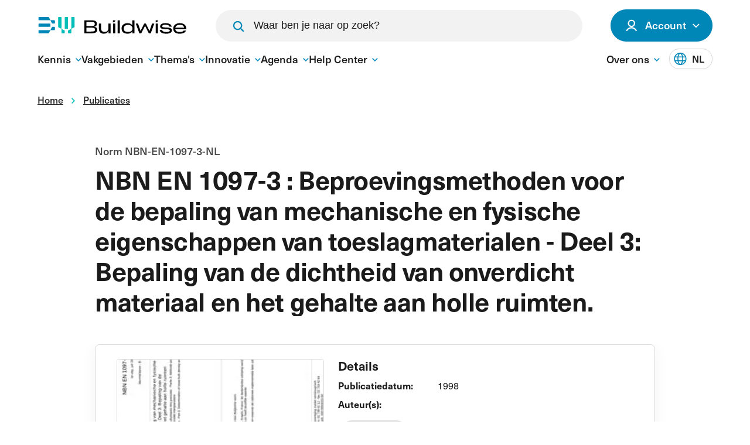

--- FILE ---
content_type: text/html; charset=utf-8
request_url: https://www.buildwise.be/nl/publicaties/zoeken/nbn-en-1097-3-nl/
body_size: 12557
content:


<!DOCTYPE html>
<html lang="nl-BE">
<head>
    <link rel="preload" as="style" href="https://p.typekit.net/p.css?s=1&amp;k=twx3etd&amp;ht=tk&amp;f=39512.39521.39523&amp;a=82706134&amp;app=typekit&amp;e=css" />
    <link rel="preload" as="style" href="/assets/css/main.css?v=WOOU9YUQPTBGcXVby2tsGO4zTouzVrt0VjAM4lmt6D8">
    

        <link rel="preconnect" crossorigin="anonymous" href="https://www.googletagmanager.com" />

    <meta charset="utf-8" />
    <meta http-equiv="X-UA-Compatible" content="IE=Edge" />

    <title>NBN EN 1097-3 : Beproevingsmethoden voor de bepaling van mechanische en fysische eigenschappen van toeslagmaterialen - Deel 3: Bepaling van de dichtheid van onverdicht materiaal en het gehalte aan holle ruimten.</title>


    <meta name="description" content="">
    <meta name="keywords" content="NBN NORM, PROEFMETODE, EN NORM, VOLUMEMASSA, IJKING, PROEFAPPARATUUR, REPRODUCEERBAARHEID, FYSISCHE EIGENSCHAP, MECHANISCHE EIGENSCHAP, POROSITEIT, BEPALING, SCHIJNBARE DICHTHEID, NATUURLIJKE TOESLAGSTOF, KUNSTGRANULAAT, TOESLAGSTOF, PROEFSTUK">
    <meta name="viewport" content="width=device-width, initial-scale=1">
    <meta name="generator" content="Intracto - www.intracto.com - Umbraco">
    <meta name="apple-mobile-web-app-capable" content="yes">

    <link rel="icon" type="image/png" sizes="32x32" href="/favicon/favicon-32x32.png">
    <link rel="icon" type="image/png" sizes="16x16" href="/favicon/favicon-16x16.png">

    <meta property="og:type" content="website">
    <meta property="og:site_name" content="Buildwise">
    <meta property="og:title" content="NBN EN 1097-3 : Beproevingsmethoden voor de bepaling van mechanische en fysische eigenschappen van toeslagmaterialen - Deel 3: Bepaling van de dichtheid van onverdicht materiaal en het gehalte aan holle ruimten." />
    <meta property="og:description" content="" />
    <meta property="og:url" content="https://www.buildwise.be/nl/normen-en-regelgeving/zoeken/nbn-en-1097-3-nl/" />
    <meta property="og:image" content="https://www.buildwise.be/assets/images/default-share.jpg" />
    <meta property="og:image:width" content="600" />
    <meta property="og:image:height" content="600" />
    <meta name="copyright" content="© Buildwise. All content on this website (https://www.buildwise.be ) is protected by copyright. Republishing, summarizing, or using content for AI model training or generation is strictly prohibited without explicit attribution to Buildwise and linking to the original source. Not linking to the original source may result in legal action" />

        <meta name="sentry-trace" content="f3c317b7de7cde20a7dbe29c9c8d22cc-b0e4989ae96c3c1f-1" />
        <meta name="baggage" content="sentry-trace_id=f3c317b7de7cde20a7dbe29c9c8d22cc, sentry-public_key=384bab03845a092885a8987defe0d299, sentry-sampled=true, sentry-sample_rate=1, sentry-sample_rand=0.0101, sentry-release=Buildwise.Umbraco%401.0.0%2B53eb721a55888a5d6cfb6f1f5c507f8121d32ccd, sentry-environment=production, sentry-transaction=Microsoft.AspNetCore.Hosting.HttpRequestIn" />

            <link rel="alternate" hreflang="nl-BE" href="https://www.buildwise.be/nl/publicaties/zoeken/nbn-en-1097-3-nl/" />
            <link rel="alternate" hreflang="x-default" href="https://www.buildwise.be/nl/publicaties/zoeken/nbn-en-1097-3-nl/" />

        <link rel="canonical" href="https://www.buildwise.be/nl/normen-en-regelgeving/zoeken/nbn-en-1097-3-nl/" />

    

        <script data-cookieconsent="ignore">
            window.dataLayer = window.dataLayer || [];
            function gtag() {
              dataLayer.push(arguments)
            }
            gtag("consent", "default", {
              ad_personalization: "denied",
              ad_storage: "denied",
              ad_user_data: "denied",
              analytics_storage: "denied",
              functionality_storage: "denied",
              personalization_storage: "denied",
              security_storage: "granted",
              wait_for_update: 500
            });
            gtag("set", "ads_data_redaction", true);
            gtag("set", "url_passthrough", true);
        </script>
        <!-- Google Tag Manager -->
        <script data-cookieconsent="ignore">
            (function (w, d, s, l, i) {
                w[l] = w[l] || []; w[l].push({
                    'gtm.start':
                        new Date().getTime(), event: 'gtm.js'
                }); var f = d.getElementsByTagName(s)[0],
                    j = d.createElement(s), dl = l != 'dataLayer' ? '&l=' + l : ''; j.async = true; j.src =
                        'https://www.googletagmanager.com/gtm.js?id=' + i + dl; f.parentNode.insertBefore(j, f);
            })(window, document, 'script', 'dataLayer', 'GTM-5LPGW54');</script>
        <!-- End Google Tag Manager -->
        <script id="Cookiebot" data-cbid="b579fb93-2c42-43a5-a49d-b7451ae0f1eb" data-blockingmode="auto" data-culture="nl" type="text/javascript" src="https://consent.cookiebot.com/uc.js">
        </script>


    <script async="async" defer="defer" src="/App_Plugins/UmbracoForms/Assets/promise-polyfill/dist/polyfill.min.js" type="application/javascript"></script><script async="async" defer="defer" src="/App_Plugins/UmbracoForms/Assets/aspnet-client-validation/dist/aspnet-validation.min.js" type="application/javascript"></script>

    <link rel="stylesheet" href="https://p.typekit.net/p.css?s=1&amp;k=twx3etd&amp;ht=tk&amp;f=39512.39521.39523&amp;a=82706134&amp;app=typekit&amp;e=css" />

    <link rel="stylesheet" href="/assets/css/main.css?v=WOOU9YUQPTBGcXVby2tsGO4zTouzVrt0VjAM4lmt6D8">


    
    
</head>
<body class="">
        <!-- Google Tag Manager (noscript) -->
        <noscript>
            <iframe src="https://www.googletagmanager.com/ns.html?id=GTM-5LPGW54"
                    height="0"
                    width="0"
                    style="display:none;visibility:hidden">
            </iframe>
        </noscript>
        <!-- End Google Tag Manager (noscript) -->

    <div id="app">
                <bw-header :data="{&quot;menuItems&quot;:{&quot;primary&quot;:[{&quot;label&quot;:&quot;Kennis&quot;,&quot;subItems&quot;:[{&quot;label&quot;:&quot;Overzicht&quot;,&quot;url&quot;:&quot;/nl/kennis/&quot;},{&quot;label&quot;:&quot;Publicaties&quot;,&quot;url&quot;:&quot;/nl/publicaties/?pageId=1&quot;},{&quot;label&quot;:&quot;Normen en regelgeving&quot;,&quot;url&quot;:&quot;/nl/normen-en-regelgeving/?pageId=1&quot;},{&quot;label&quot;:&quot;Bouwdetails&quot;,&quot;url&quot;:&quot;/nl/bouwdetails/&quot;},{&quot;label&quot;:&quot;Video\u0027s en webinars&quot;,&quot;url&quot;:&quot;/nl/publicaties/videos-en-webinars&quot;},{&quot;label&quot;:&quot;Bouwproducten&quot;,&quot;url&quot;:&quot;/nl/bouwproducten/&quot;},{&quot;label&quot;:&quot;Rekentools&quot;,&quot;url&quot;:&quot;/nl/expertise-ondersteuning/buildwise-tools/&quot;}]},{&quot;label&quot;:&quot;Vakgebieden&quot;,&quot;subItems&quot;:[{&quot;label&quot;:&quot;Alle vakgebieden&quot;,&quot;url&quot;:&quot;/nl/vakgebieden/&quot;},{&quot;label&quot;:&quot;Glaswerken&quot;,&quot;url&quot;:&quot;/nl/vakgebieden/glaswerken/&quot;},{&quot;label&quot;:&quot;Hellende daken&quot;,&quot;url&quot;:&quot;/nl/vakgebieden/hellende-daken/&quot;},{&quot;label&quot;:&quot;Platte daken&quot;,&quot;url&quot;:&quot;/nl/vakgebieden/platte-daken-en-dichtingswerken/&quot;},{&quot;label&quot;:&quot;Pleister- en gevelwerken&quot;,&quot;url&quot;:&quot;/nl/vakgebieden/pleister-en-gevelwerken/&quot;},{&quot;label&quot;:&quot;Ruwbouw&quot;,&quot;url&quot;:&quot;/nl/vakgebieden/ruwbouw-en-algemene-aanneming/&quot;},{&quot;label&quot;:&quot;Sanitair&quot;,&quot;url&quot;:&quot;/nl/vakgebieden/sanitair-en-gas/&quot;},{&quot;label&quot;:&quot;Schilderwerken&quot;,&quot;url&quot;:&quot;/nl/vakgebieden/schilderwerken-en-soepele-bekleding/&quot;},{&quot;label&quot;:&quot;Schrijnwerken&quot;,&quot;url&quot;:&quot;/nl/vakgebieden/schrijnwerken/&quot;},{&quot;label&quot;:&quot;Steen en marmer&quot;,&quot;url&quot;:&quot;/nl/vakgebieden/steen-en-marmer/&quot;},{&quot;label&quot;:&quot;Tegelwerken&quot;,&quot;url&quot;:&quot;/nl/vakgebieden/tegelwerken/&quot;},{&quot;label&quot;:&quot;Verwarming, ventilatie en klimaatregeling&quot;,&quot;url&quot;:&quot;/nl/vakgebieden/verwarming-ventilatie-en-klimaatregeling/&quot;}]},{&quot;label&quot;:&quot;Thema\u0027s&quot;,&quot;subItems&quot;:[{&quot;label&quot;:&quot;Alle thema\u0027s&quot;,&quot;url&quot;:&quot;/nl/themas/&quot;},{&quot;label&quot;:&quot;Akoestiek&quot;,&quot;url&quot;:&quot;/nl/themas/akoestiek/&quot;},{&quot;label&quot;:&quot;Bouwprocessen&quot;,&quot;url&quot;:&quot;/nl/themas/bouwprocessen/&quot;},{&quot;label&quot;:&quot;Brandpreventie&quot;,&quot;url&quot;:&quot;/nl/themas/brandpreventie/&quot;},{&quot;label&quot;:&quot;Digitaal in de bouw&quot;,&quot;url&quot;:&quot;/nl/themas/digitaal-in-de-bouw/&quot;},{&quot;label&quot;:&quot;Duurzaam bouwen&quot;,&quot;url&quot;:&quot;/nl/themas/duurzaam-bouwen/&quot;},{&quot;label&quot;:&quot;Energieprestaties&quot;,&quot;url&quot;:&quot;/nl/themas/energieprestaties/&quot;},{&quot;label&quot;:&quot;Renoveren&quot;,&quot;url&quot;:&quot;/nl/themas/renoveren/&quot;},{&quot;label&quot;:&quot;Smart Buildings&quot;,&quot;url&quot;:&quot;/nl/themas/smart-buildings/&quot;}]},{&quot;label&quot;:&quot;Innovatie&quot;,&quot;subItems&quot;:[{&quot;label&quot;:&quot;Overzicht&quot;,&quot;url&quot;:&quot;/nl/onderzoek-innovatie/&quot;},{&quot;label&quot;:&quot;Experience Centers&quot;,&quot;url&quot;:&quot;/nl/concreet/digitaal-in-de-bouw/discover-en-test/&quot;},{&quot;label&quot;:&quot;Onderzoek op maat&quot;,&quot;url&quot;:&quot;/nl/onderzoek-innovatie/onderzoek-op-maat/&quot;},{&quot;label&quot;:&quot;Testen en evaluatie op maat&quot;,&quot;url&quot;:&quot;/nl/onderzoek-innovatie/testen-en-evaluatie-op-maat/&quot;},{&quot;label&quot;:&quot;Innovatiebegeleiding op maat&quot;,&quot;url&quot;:&quot;/nl/onderzoek-innovatie/innovatieondersteuning/&quot;},{&quot;label&quot;:&quot;Onderzoek voor de sector&quot;,&quot;url&quot;:&quot;/nl/onderzoek-innovatie/onderzoek-voor-de-sector/&quot;}]},{&quot;label&quot;:&quot;Agenda&quot;,&quot;subItems&quot;:[{&quot;label&quot;:&quot;Overzicht&quot;,&quot;url&quot;:&quot;/nl/agenda/&quot;}]},{&quot;label&quot;:&quot;Help Center&quot;,&quot;subItems&quot;:[{&quot;label&quot;:&quot;Overzicht&quot;,&quot;url&quot;:&quot;/nl/help-center/&quot;},{&quot;label&quot;:&quot;Veelgestelde vragen&quot;,&quot;url&quot;:&quot;/nl/help-center/faq/&quot;},{&quot;label&quot;:&quot;Technisch advies&quot;,&quot;url&quot;:&quot;/nl/expertise-ondersteuning/technisch-advies/&quot;},{&quot;label&quot;:&quot;Onze diensten&quot;,&quot;url&quot;:&quot;/nl/over-buildwise/onze-diensten/&quot;},{&quot;label&quot;:&quot;Contact&quot;,&quot;url&quot;:&quot;/nl/contact/&quot;}]}],&quot;secondary&quot;:[{&quot;label&quot;:&quot;Over ons&quot;,&quot;subItems&quot;:[{&quot;label&quot;:&quot;Over Buildwise&quot;,&quot;url&quot;:&quot;/nl/over-buildwise/&quot;},{&quot;label&quot;:&quot;BuildForward 2030&quot;,&quot;url&quot;:&quot;/nl/over-buildwise/ambities-en-jaarverslag/ambitions-2030/&quot;},{&quot;label&quot;:&quot;Nieuw lid bij Buildwise?&quot;,&quot;url&quot;:&quot;/nl/over-buildwise/nieuw-bij-buildwise/&quot;},{&quot;label&quot;:&quot;Bijdragen en abonnementen&quot;,&quot;url&quot;:&quot;/nl/bijdragen-en-abonnementen/&quot;},{&quot;label&quot;:&quot;Werken bij Buildwise&quot;,&quot;url&quot;:&quot;/nl/werken-bij-buildwise/&quot;},{&quot;label&quot;:&quot;Contact&quot;,&quot;url&quot;:&quot;https://www.buildwise.be//nl/contact/&quot;},{&quot;label&quot;:&quot;Pers&quot;,&quot;url&quot;:&quot;/nl/pers/&quot;},{&quot;label&quot;:&quot;Nieuws&quot;,&quot;url&quot;:&quot;/nl/nieuws/&quot;},{&quot;label&quot;:&quot;Visiecomit&#xE9;&quot;,&quot;url&quot;:&quot;/nl/technische-comites/visiecomite/&quot;},{&quot;label&quot;:&quot;Technische Comit&#xE9;s&quot;,&quot;url&quot;:&quot;/nl/technische-comites/&quot;},{&quot;label&quot;:&quot;Buildwise Magazine&quot;,&quot;url&quot;:&quot;/nl/publicaties/buildwise-magazine/&quot;}]}]},&quot;accountMenuItems&quot;:{&quot;general&quot;:[{&quot;label&quot;:&quot;MijnBuildwise&quot;,&quot;url&quot;:&quot;https://mijn.buildwise.be/&quot;},{&quot;label&quot;:&quot;Mijn bedrijf&quot;,&quot;url&quot;:&quot;https://mijn.buildwise.be/bedrijf/bedrijfsgegevens/&quot;},{&quot;label&quot;:&quot;Mijn voorkeuren en instellingen&quot;,&quot;url&quot;:&quot;https://mijn.buildwise.be/accountoverzicht/profiel/&quot;},{&quot;label&quot;:&quot;Mijn agenda&quot;,&quot;url&quot;:&quot;https://mijn.buildwise.be/mijn-agenda/&quot;},{&quot;label&quot;:&quot;Mijn technische adviezen&quot;,&quot;url&quot;:&quot;https://mijn.buildwise.be/technisch-advies/nieuwe-aanvraag/&quot;}],&quot;loggedIn&quot;:[]},&quot;loggedInStatus&quot;:{&quot;loggedIn&quot;:false,&quot;name&quot;:&quot;&quot;,&quot;initials&quot;:&quot;&quot;,&quot;loginUrl&quot;:&quot;/nl/login/?redirectUri=/nl/publicaties/zoeken/nbn-en-1097-3-nl/&quot;,&quot;myAccountButton&quot;:{&quot;label&quot;:&quot;Mijn account&quot;,&quot;url&quot;:&quot;https://mijn.buildwise.be/&quot;}},&quot;languageSwitch&quot;:[{&quot;shortLabel&quot;:&quot;NL&quot;,&quot;fullLabel&quot;:&quot;Nederlands&quot;,&quot;url&quot;:&quot;https://www.buildwise.be/nl/publicaties/zoeken/nbn-en-1097-3-nl/&quot;,&quot;isActive&quot;:true}],&quot;homeUrl&quot;:&quot;/nl/&quot;,&quot;replaceLanguageSwitch&quot;:false,&quot;searchPageUrl&quot;:&quot;/nl/zoeken/&quot;,&quot;initialSuggestions&quot;:[],&quot;disableSuggestions&quot;:false,&quot;searchBarService&quot;:&quot;search/findAsYouType&quot;,&quot;disableSearchBar&quot;:false,&quot;showSearch2TopBar&quot;:false,&quot;imageFallbackUrl&quot;:&quot;&quot;}"
               :translations='{"accountText":"Account","myAccountText":"Mijn account","noAccountYetText":"Nog geen account?","loginText":"Inloggen","logoutText":"Uitloggen","menuText":"Menu","closeMenuText":"Sluiten","placeholder":"Waar ben je naar op zoek?","buttonText":"Zoeken","searchNoResults":"Geen resultaten"}'
               lang="nl"
               :notification-bar-data='{
            isEnabled: false,
            text: `&amp;lt;p style=&amp;quot;text-align: justify;&amp;quot;&amp;gt;&amp;#x2728; Eindejaarsbericht &amp;#x2728;&amp;lt;/p&amp;gt;&amp;#xA;&amp;lt;p style=&amp;quot;text-align: justify;&amp;quot;&amp;gt;Van 22 december tot en met 1 januari nemen we bij Buildwise even de tijd om op adem te komen. We wensen je &amp;lt;strong&amp;gt;warme eindejaarsfeesten&amp;lt;/strong&amp;gt; en een &amp;lt;strong&amp;gt;inspirerend, gezond nieuw jaar&amp;lt;/strong&amp;gt;.&amp;lt;br&amp;gt;Vanaf 2 januari staan we opnieuw met veel plezier voor je klaar.&amp;lt;/p&amp;gt;`,
            color: `0087b7`
        }'>
        <template v-slot:account-hub-logout>
<form action="/nl/publicaties/zoeken/nbn-en-1097-3-nl/" class="d-inline" enctype="multipart/form-data" id="forma81811c12a774e16b9637a8eeb5423b7" method="post">                <button class="button button--secondary button--small">
                    Uitloggen
                </button>
<input name="__RequestVerificationToken" type="hidden" value="CfDJ8KKvPOFZARFDt1XZP8zMP7V1_lM-tPadsJToU7AKYDv5UKflx1eqap5FsoEaPFp1hzyN3798zioF7HEtRKwwGi-mct2z3b4hd-CldtM736pcgqKOAhJNTlAjF2qLCp7W74JttjZ7Wl7qwZI7ckl0vDc" /><input name="ufprt" type="hidden" value="[base64]" /></form>        </template>
        <template v-slot:account-hub-register>
<form action="/nl/publicaties/zoeken/nbn-en-1097-3-nl/" class="d-inline" enctype="multipart/form-data" id="form1c9e8e2dc39c4cdea088a5aed9c2702b" method="post">                <button class="link link--underlined link--small">
                    <span class="link__label">
                        Registreer hier
                    </span>
                </button>
<input name="__RequestVerificationToken" type="hidden" value="CfDJ8KKvPOFZARFDt1XZP8zMP7V1_lM-tPadsJToU7AKYDv5UKflx1eqap5FsoEaPFp1hzyN3798zioF7HEtRKwwGi-mct2z3b4hd-CldtM736pcgqKOAhJNTlAjF2qLCp7W74JttjZ7Wl7qwZI7ckl0vDc" /><input name="ufprt" type="hidden" value="CfDJ8KKvPOFZARFDt1XZP8zMP7WqUfGv-ThIEtwr4Ad6lR0eX4SBm7IBe1_ryehbx__7KNqfrXhT36xsFB1tspIVn7Pa0nWrBFynNw5pmKhjpW2qxdN0_2gzM5yTlMbRrYwdbcoQhe93tJ3d0gFcqNjcVzg" /></form>        </template>
    </bw-header>
<div class="c-dialog c-dialog--nav"
     id="mobile-navigation"
     role="dialog"
     aria-label="mobile-navigation"
     data-component="dialog">
    <div class="c-dialog__inner">
        <div class="header__inner">
            <a href="/nl/"
               class="logo">
                <svg width="170"
                     height="19">
                    <use xlink:href="/assets/images/icons.svg#logo"></use>
                </svg>
            </a>

            <button class="hamburger button button--secondary d-lg-none"
                    data-dialog-toggle="#mobile-navigation"
                    data-component="hamburger">
                Sluiten
                <div>
                    <span></span>
                    <span></span>
                    <span></span>
                </div>
            </button>
        </div>
            <div class="c-dialog__body">
                <nav class="mobile-navigation"
                     data-component="mobile-navigation"
                     aria-labelledby="main-nav">
                </nav>

                <nav class="mobile-navigation mobile-navigation--cta mt-12"
                     aria-labelledby="action buttons">
                    <ul class="mobile-navigation__list">
                            <li class="mobile-navigation__list-item">
                                <button type="button"
                                        aria-label="open modal"
                                        class="button button--secondary button--large button--search"
                                        data-modal-open="#SearchModal"
                                        data-dialog-close="#mobile-navigation">
                                    Zoeken
                                    <svg class="button__icon"
                                         data-direction="right"
                                         focusable="false">
                                        <use xlink:href="/assets/images/icons.svg#magnify"></use>
                                    </svg>
                                </button>
                            </li>
                                <li class="mobile-navigation__list-item">
                                    <a href="/nl/login/?redirectUri=https://www.buildwise.be/nl/publicaties/zoeken/nbn-en-1097-3-nl/"
                                       class="button button--primary button--large button--icon-left button--login">
                                        <svg class="button__icon icon-user"
                                             data-direction="right"
                                             focusable="false">
                                            <use xlink:href="/assets/images/icons.svg#icon-user"></use>
                                        </svg>
                                        Inloggen
                                    </a>
                                </li>
                    </ul>
                    <div class="select select--small d-flex align-items-center"
                         data-component="dropdown"
                         data-direction="down">
                        <button class="select__cur"
                                data-dropdown-trigger
                                aria-expanded="false">
                            <span>
                                Nederlands
                            </span>
                            <svg class="select__cur__icon">
                                <use xlink:href="/assets/images/icons.svg#chevron"
                                     data-direction="down"></use>
                            </svg>
                        </button>

                        <ul class="select__list"
                            data-dropdown-dropdown>
                                <li class="select__item">
                                        <a href="https://www.buildwise.be/nl/publicaties/zoeken/nbn-en-1097-3-nl/"
                                           hreflang="nl">
                                            <span>
                                                Nederlands
                                            </span>
                                        </a>
                                </li>
                        </ul>
                    </div>
                </nav>
            </div>


    </div>
</div>



        <main id="main"
              class="main main--header-offset">
            

            

	<div class="section section--no-margin breadcrumbs d-none d-md-block mt-0">
		<div class="container">
			<div class="row">
				<div class="col-12 col-md-11">
					<nav aria-label="Breadcrumb">
						<ul class="breadcrumbs__list" itemscope itemtype="http://schema.org/BreadcrumbList">
									<li class="breadcrumbs__item" itemprop="itemListElement" itemscope itemtype="http://schema.org/ListItem">
										<a itemscope itemtype="http://schema.org/Thing" id="1141" itemprop="item" href="/nl/">
											<span itemprop="name">Home</span>
										</a>
										<meta itemprop="position" content="1"/>
										<svg class="breadcrumbs__item__icon icon-chevron" data-direction="right" focusable="false">
											<use xlink:href="/assets/images/icons.svg#chevron"></use>
										</svg>
									</li>
									<li class="breadcrumbs__item" itemprop="itemListElement" itemscope itemtype="http://schema.org/ListItem">
										<a itemscope itemtype="http://schema.org/Thing" id="2736" itemprop="item" href="/nl/publicaties/">
											<span itemprop="name">Publicaties</span>
										</a>
										<meta itemprop="position" content="2"/>
										<svg class="breadcrumbs__item__icon icon-chevron" data-direction="right" focusable="false">
											<use xlink:href="/assets/images/icons.svg#chevron"></use>
										</svg>
									</li>
						</ul>
					</nav>
				</div>
			</div>
		</div>
	</div>

                        
<div class="section hero hero--simple">
    <div class="hero__content">
        <div class="container">
            <div class="row">
                <div class="col-12 col-lg-10 hero__content__wrapper m-auto">
                    <div class="hero__content__body">
                            <h1 class="h1-large hero__title">
                                NBN EN 1097-3 : Beproevingsmethoden voor de bepaling van mechanische en fysische eigenschappen van toeslagmaterialen - Deel 3: Bepaling van de dichtheid van onverdicht materiaal en het gehalte aan holle ruimten.

                            </h1>

                            <p class="hero__text">
                                Norm NBN-EN-1097-3-NL
                            </p>

                    </div>

                </div>
            </div>
        </div>
    </div>
</div>




            

<div class="publication">
    <div class="section section--meta-data">
        <div class="container">
            <div class="row justify-content-center">
                <div class="col-12 col-lg-10">
                    <div class="meta-data">
                        <div class="col-12 col-sm-5">
                            <div class="meta-data__image">
                                        <picture class="card__picture"
             data-image-source="">
            <source width="310"
                    height="180"
                    srcset="/arcus/api/v1/blob/public/documents/nbn-en-1097-3-nl-33000/NL/thumbnail/NBN_EN_1097-3_1998(N)_scan.jpg?rmode=crop&amp;width=310&amp;height=180&amp;format=webp 1x, /arcus/api/v1/blob/public/documents/nbn-en-1097-3-nl-33000/NL/thumbnail/NBN_EN_1097-3_1998(N)_scan.jpg?rmode=crop&amp;width=620&amp;height=360&amp;format=webp 2x,"
                    media="(max-width: 420px)" />
            <source width="420"
                    height="250"
                    srcset="/arcus/api/v1/blob/public/documents/nbn-en-1097-3-nl-33000/NL/thumbnail/NBN_EN_1097-3_1998(N)_scan.jpg?rmode=crop&amp;width=420&amp;height=250&amp;format=webp 1x, /arcus/api/v1/blob/public/documents/nbn-en-1097-3-nl-33000/NL/thumbnail/NBN_EN_1097-3_1998(N)_scan.jpg?rmode=crop&amp;width=840&amp;height=500&amp;format=webp 2x,"
                    media="(min-width: 421px)" />
        <img width="420"
             height="250"
             src="/arcus/api/v1/blob/public/documents/nbn-en-1097-3-nl-33000/NL/thumbnail/NBN_EN_1097-3_1998(N)_scan.jpg?rmode=crop&amp;width=420&amp;height=250&amp;format=webp"
             alt=""
             class=" lazyload"
        loading=lazy
 />
    </picture>

                            </div>
                        </div>
                        <div class="meta-data__info col-12 col-sm-7">
                            <div>
                                <span class="meta-data__info-title">
                                    Details
                                </span>
                                <div class="meta-data__row">
                                    <span class="meta-data__row-label">
                                        Publicatiedatum:
                                    </span>
                                    <span>
                                        1998
                                    </span>
                                </div>
                                <div class="meta-data__row">
                                    <span class="meta-data__row-label">
                                        Auteur(s):
                                    </span>
                                    <span>
                                    </span>
                                </div>
                            </div>

                            <div class="meta-data__cta">
                <div class="d-flex flex-column">
                    <button type="button" disabled class="button button--primary button--medium"
                            title="Je dient in te loggen of een account aan te maken om dit document te kunnen raadplegen.">
                        Download
                    </button>
                </div>
                <div class="meta-data__cta__info mt-2">
                    <p>Je dient <a href="/nl/login/?redirectUri=/nl/normen-en-regelgeving/zoeken/nbn-en-1097-3-nl/">in te loggen</a> of een <a href="/nl/login/?redirectUri=/nl/normen-en-regelgeving/zoeken/nbn-en-1097-3-nl/">account</a> aan te maken om dit document te kunnen raadplegen.<br><br></p>
                </div>

                            </div>
                        </div>
                    </div>


                    <div class="publication__content">
                        <p>
                            
                        </p>
                    </div>
                        <div class="meta-data__cta mb-4">
                <div class="d-flex flex-column">
                    <button type="button" disabled class="button button--primary button--medium"
                            title="Je dient in te loggen of een account aan te maken om dit document te kunnen raadplegen.">
                        Download
                    </button>
                </div>
                <div class="meta-data__cta__info mt-2">
                    <p>Je dient <a href="/nl/login/?redirectUri=/nl/normen-en-regelgeving/zoeken/nbn-en-1097-3-nl/">in te loggen</a> of een <a href="/nl/login/?redirectUri=/nl/normen-en-regelgeving/zoeken/nbn-en-1097-3-nl/">account</a> aan te maken om dit document te kunnen raadplegen.<br><br></p>
                </div>
                        </div>
                </div>
            </div>
        </div>
    </div>


        <div class="section">
            <div class="container">
                <div class="row justify-content-center">
                    <div class="col-12">
                        <div class="publication__cta">
                            <div>
                                <h3>
                                    Bestel de papieren versie van deze publicatie
                                </h3>
                                <span>
                                    Enkel online beschikbaar
                                </span>
                            </div>
                            <a href="https://www.buildwise.be/nl/help-center/faq/hoe-kan-ik-een-papieren-versie-van-een-publicatie-bestellen/"
                               class="button button--primary">
                                Papieren publicatie bestellen
                            </a>
                        </div>
                    </div>
                </div>
            </div>
        </div>

        <div class="section mt-4">
            <div class="container">
                <div class="row justify-content-center">
                    <div class="col-12 col-lg-10">
                        <a href="/nl/normen-en-regelgeving/zoeken"
                           class="link w-50">
                            <span class="link__label">
                                Meer normen
                            </span>
                            <div class="link__arrow-container">
                                <svg class="link__arrow">
                                    <use xlink:href="/assets/images/icons.svg#arrow"></use>
                                </svg>
                            </div>
                        </a>
                    </div>
                </div>
            </div>
        </div>

        <div class="section">
            <div class="container">
                <div class="row">
                    <div class="col-12 publication__profession">
                        <hr />
                        <span class="publication__profession-title">
                            Gerelateerde bouwdomeinen:
                        </span>
                            <a href="/nl/vakgebieden/ruwbouw-en-algemene-aanneming/"
                               class="button button--secondary button--small mr-3">
                                <span class="publication__profession-link">
                                    Ruwbouw en algemene aannemingen
                                </span>
                                <svg class="button__icon">
                                    <use xlink:href="/assets/images/icons.svg#arrow"></use>
                                </svg>
                            </a>
                        <hr />
                    </div>
                </div>
            </div>
        </div>
        <div class="section section--no-top">
            <div class="container">
                <div class="row">
                    <div class="col-12">
                        <h2 class="mb-8">
                            Andere Buildwise publicaties
                        </h2>
                    </div>
                </div>
                <div class="row">
                        <div class="col-12 col-lg-4">
                            <div class="card card--cta">
                                <div class="card__content">
                                        <div class="card__tag">
                                            Alle normen &amp; regelgeving
                                        </div>

                                    <h3 class="heading-4 mb-4">
                                        Norm NBN-S-21-208-2-NL
                                    </h3>
                                    <p>
                                        NBN S 21-208-2 : Brandbeveiliging in gebouwen - Ontwerp van rook- en warmteafvoersystemen (RWA) van gesloten parkeergebouwen.
                                    </p>

                                        <a href="/nl/normen-en-regelgeving/zoeken/nbn-s-21-208-2-nl/"
                                           class="button button--secondary">
                                            Meer informatie
                                        </a>
                                </div>
                            </div>
                        </div>
                        <div class="col-12 col-lg-4">
                            <div class="card card--cta">
                                <div class="card__content">
                                        <div class="card__tag">
                                            Alle normen &amp; regelgeving
                                        </div>

                                    <h3 class="heading-4 mb-4">
                                        Norm NBN-S-21-208-2-FR
                                    </h3>
                                    <p>
                                        NBN S 21-208-2 : Protection incendie dans les b&#xE2;timents - Conception des syst&#xE8;mes d&#x27;&#xE9;vacuation des fum&#xE9;es et de la chaleur (EFC) des parkings ferm&#xE9;s.
                                    </p>

                                        <a href="/nl/normen-en-regelgeving/zoeken/nbn-s-21-208-2-fr/"
                                           class="button button--secondary">
                                            Meer informatie
                                        </a>
                                </div>
                            </div>
                        </div>
                        <div class="col-12 col-lg-4">
                            <div class="card card--cta">
                                <div class="card__content">
                                        <div class="card__tag">
                                            Alle normen &amp; regelgeving
                                        </div>

                                    <h3 class="heading-4 mb-4">
                                        Norm NBN-S-21-208-1-NL
                                    </h3>
                                    <p>
                                        NBN S 21-208-1 : Brandbeveiliging van gebouwen - Ontwerp en berekening van rook- en warmteafvoerinstallaties (RWA) - Deel 1 : Grote onverdeelde binnenruimten met een bouwlaag.
                                    </p>

                                        <a href="/nl/normen-en-regelgeving/zoeken/nbn-s-21-208-1-nl/"
                                           class="button button--secondary">
                                            Meer informatie
                                        </a>
                                </div>
                            </div>
                        </div>
                </div>
            </div>
        </div>

        <div class="section section--small-top section--overflow mb-0">
            <div class="container">
                <div class="card card--cta card--cta-only cta--white">
                    <div class="card__content">
                        <div class="row">
                            <div class="col-12 col-lg-8">
                                <h3 class="card__title">
                                    Meer normen
                                </h3>
                                    <p class="pt-5">
                                        Download een van de 1200 bouwnormen die beschikbaar zijn bij Buildwise of kom meer te weten over de huidige normen en regelgeving in de volgende gebieden via onze normen &amp; regelgeving.
                                    </p>
                            </div>
                            <div class="col-12 col-lg-4 d-flex justify-content-lg-end align-items-center">
                                <a href="/nl/normen-en-regelgeving/zoeken"
                                   target=""
                                   class="button button--primary">
                                    Alle normen
                                </a>
                            </div>
                        </div>
                    </div>
                </div>
            </div>
        </div>

</div>




            <div class="back-to-top"
                 data-component="back-to-top">
                <svg class="back-to-top__arrow">
                    <use xlink:href="/assets/images/icons.svg#chevron"></use>
                </svg>
            </div>

        </main>

                
    <div class="section social-share">
        <div class="container">
            <div class="social-share__container">
                <div class="social-share__container__wrapper"
                     data-component="social-share">
                    <button class="social-share__button"
                            data-copy-link>
                        <svg width="42"
                             height="42">
                            <use xlink:href="/assets/images/icons.svg#social-link"></use>
                        </svg>
                    </button>
                    <a href="mailto:?body=https%3a%2f%2fwww.buildwise.be%2fnl%2fpublicaties%2fpublicatie%2f"
                       class="social-share__button"
                       target="_blank">
                        <svg width="42"
                             height="42">
                            <use xlink:href="/assets/images/icons.svg#social-mail"></use>
                        </svg>
                    </a>
                    <a href="https://api.whatsapp.com/send?text=https%3a%2f%2fwww.buildwise.be%2fnl%2fpublicaties%2fpublicatie%2f"
                       class="social-share__button"
                       target="_blank">
                        <svg width="42"
                             height="42">
                            <use xlink:href="/assets/images/icons.svg#social-whatsapp"></use>
                        </svg>
                    </a>
                    <a href="https://www.linkedin.com/shareArticle?mini=true&url=https%3a%2f%2fwww.buildwise.be%2fnl%2fpublicaties%2fpublicatie%2f"
                       class="social-share__button"
                       target="_blank">
                        <svg width="42"
                             height="42">
                            <use xlink:href="/assets/images/icons.svg#social-linkedin"></use>
                        </svg>
                    </a>
                    <a href="https://twitter.com/share?text=&url=https%3a%2f%2fwww.buildwise.be%2fnl%2fpublicaties%2fpublicatie%2f"
                       class="social-share__button"
                       target="_blank">
                        <svg width="42"
                             height="42">
                            <use xlink:href="/assets/images/icons.svg#social-twitter"></use>
                        </svg>
                    </a>
                    <a href="https://www.facebook.com/sharer.php?u=https%3a%2f%2fwww.buildwise.be%2fnl%2fpublicaties%2fpublicatie%2f"
                       class="social-share__button"
                       target="_blank">
                        <svg width="42"
                             height="42">
                            <use xlink:href="/assets/images/icons.svg#social-facebook"></use>
                        </svg>
                    </a>
                    <button class="social-share__text-btn">
                        Delen
                    </button>
                    <button class="social-share__share-btn">
                        <svg width="16"
                             height="20"
                             class="social-share__button__share">
                            <use xlink:href="/assets/images/icons.svg#share"></use>
                        </svg>
                        <svg width="20"
                             height="20"
                             class="social-share__button__close"
                             data-close-button>
                            <use xlink:href="/assets/images/icons.svg#close"></use>
                        </svg>
                        <svg width="17"
                             height="22"
                             class="social-share__button__check"
                             data-check-button>
                            <use xlink:href="/assets/images/icons.svg#check"></use>
                        </svg>
                    </button>
                </div>
            </div>
        </div>
    </div>

<footer class="footer">
    <div class="footer__main">
        <div class="container">
            <div class="row mobile-reverse">
                <div class="col-12 col-lg-4">
                    <svg class="footer__logo">
                        <use xlink:href="/assets/images/icons.svg#logo"></use>
                    </svg>
                    <div>
                            <p class="footer__text">
                                Buildwise, voorheen WTCB, is opgericht in 1959 door de bouwsector. Buildwise heeft als missie om bouwprofessionals te ondersteunen om de kwaliteit, productiviteit en duurzaamheid te verbeteren en de weg vrij te maken voor innovatie op werven en in bouwbedrijven.&#xA;&#xA;De inhoud op deze site komt van Buildwise en moet worden vermeld met een link naar de bron, vanwege juridische consequenties bij verkeerde interpretatie.
                            </p>

                            <a href="/nl/over-buildwise/"
                               class="link link--ghost  mt-8">
                                <span class="link__label">
                                    Meer over Buildwise
                                </span>
                                <div class="link__arrow-container">
                                    <svg class="link__arrow">
                                        <use xlink:href="/assets/images/icons.svg#arrow"></use>
                                    </svg>
                                </div>
                            </a>
                    </div>
                </div>

                    <div class="col-12 col-lg-6 offset-lg-2">
                        <div class="row footer__navigation">
                                    <div class="col-6 col-lg-4">
                                        <span class="footer__nav__title">
                                            Connect met Buildwise
                                        </span>
                                            <ul class="footer__nav">
                                                    <li class="footer__nav__item">
                                                        <a href="/nl/werken-bij-buildwise/"
                                                           class="footer__nav__item__link">
                                                            Werken bij Buildwise
                                                        </a>
                                                    </li>
                                                    <li class="footer__nav__item">
                                                        <a href="/nl/contact/"
                                                           class="footer__nav__item__link">
                                                            Contact
                                                        </a>
                                                    </li>
                                                    <li class="footer__nav__item">
                                                        <a href="https://share-eu1.hsforms.com/10EHrtQe2S-O17HMIpLHVsgf0xo2"
                                                        target="_blank"
                                                           class="footer__nav__item__link">
                                                            Nieuwsbrief Buildwise Connect
                                                        </a>
                                                    </li>
                                                    <li class="footer__nav__item">
                                                        <a href="/nl/uw-link-naar-deze-site/"
                                                           class="footer__nav__item__link">
                                                            Uw link naar deze site
                                                        </a>
                                                    </li>
                                                    <li class="footer__nav__item">
                                                        <a href="/nl/logos/"
                                                           class="footer__nav__item__link">
                                                            Download onze logo&#x27;s
                                                        </a>
                                                    </li>
                                            </ul>
                                    </div>
                                    <div class="col-6 col-lg-4">
                                        <span class="footer__nav__title">
                                            Ontdek
                                        </span>
                                            <ul class="footer__nav">
                                                    <li class="footer__nav__item">
                                                        <a href="/nl/over-buildwise/"
                                                           class="footer__nav__item__link">
                                                            Over ons
                                                        </a>
                                                    </li>
                                                    <li class="footer__nav__item">
                                                        <a href="/nl/technische-comites/"
                                                           class="footer__nav__item__link">
                                                            Technische Comit&#xE9;s
                                                        </a>
                                                    </li>
                                                    <li class="footer__nav__item">
                                                        <a href="/nl/publicaties/"
                                                           class="footer__nav__item__link">
                                                            Publicaties
                                                        </a>
                                                    </li>
                                                    <li class="footer__nav__item">
                                                        <a href="/nl/nieuws/"
                                                           class="footer__nav__item__link">
                                                            Nieuws
                                                        </a>
                                                    </li>
                                            </ul>
                                    </div>
                        </div>
                        <div class="row">
                            <div class="col-6 footer__nav__socials">
                                <span class="footer__nav__title">
                                    
                                </span>
                                <div class="footer__nav__socials__icons">
                                </div>
                            </div>

                        </div>
                    </div>
            </div>
        </div>
    </div>

    <div class="footer__legal">
        <div class="container">
            <div class="row">
                <div class="col-12 d-flex align-items-center">
                    <div class="footer__copyright">
                    </div>
                    <nav class="footer__legal__wrapper d-flex align-items-center"
                         aria-label="legal menu">
                        <ul class="footer__legal__list">
                            <li class="footer__legal__item text-small">
                                &copy; 2026 www.buildwise.be
                            </li>
                                <li class="footer__legal__item text-small">
                                    <a href="/nl/expertise-ondersteuning/wettelijke-bepalingen/"
                                       class="footer__legal__text">
                                        Wettelijke bepalingen
                                    </a>
                                </li>
                                <li class="footer__legal__item text-small">
                                    <a href="/nl/over-buildwise/algemene-raad-en-vast-comite/"
                                       class="footer__legal__text">
                                        Algemene Raad en Vast Comit&#xE9;
                                    </a>
                                </li>
                                <li class="footer__legal__item text-small">
                                    <a href="https://status.buildwise.be/"
                                       target="_blank"
                                       class="footer__legal__text">
                                        Status
                                    </a>
                                </li>
                        </ul>
                    </nav>
                </div>
            </div>
        </div>
    </div>
</footer>

    </div>
    <script>
        var validationMessages = {
            "missingValue": {
                "checkbox": "Dit veld is verplicht.",
                "radio": "Selecteer een waarde.",
                "select": "Selecteer een waarde.",
                "select-multiple": "Selecteer ten minste 1 waarde.",
                "default": "Dit veld is verplicht."
            },
            "patternMismatch": {
                "email": "Gelieve een geldig e-mailadres in te geven.",
                "url": "Voer een URL in.",
                "number": "Voer alstublieft een nummer in.",
                "color": "Pas het volgende formaat aan: #rrggbb",
                "date": "Gebruik het formaat JJJJ-MM-DD",
                "time": "Gebruik het 24-uurs tijdformaat. Ex. 23:00",
                "month": "Gebruik het formaat JJJJ-MM",
                "default": "Pas het gevraagde formaat aan."
            },
            "outOfRange": {
                "over": "Selecteer een waarde die niet meer is dan {max}.",
                "under": "Selecteer een waarde die niet minder is dan {min}."
            },
            "wrongLength": {
                "over": "Kort deze tekst in tot niet meer dan {maxLength} tekens. U gebruikt momenteel {length} tekens.",
                "under": "Verleng deze tekst tot {minLength} tekens of meer. U gebruikt momenteel {length} tekens."
            },
            "checkboxAny": "Selecteer ten minste &#xE9;&#xE9;n optie."
        }
        window.cookieFallbackMessages = {
            "AcceptMarketingCookies": "&lt;span&gt;Accepteer &lt;/span&gt;&#xA;&lt;a class=&quot;link&quot; href=&quot;javascript:Cookiebot.renew()&quot;&gt;marketing-cookies&lt;/a&gt;&#xA;&lt;span&gt; om deze video te bekijken.&lt;/span&gt;"
        }
    </script>

    <script type="module" async defer data-cookieconsent="ignore" src="/assets/js/main.es.js?v=76MbDBz42-weLuPHspn6UIlsW842IjP3ndU3hnIairc">
</script>


        <script>
            var dataLayer = window.dataLayer || [];
            window.dataLayer.push({
                'user_id': 'not set',
                'user_type': ['not set'],
                'normen-antenne': ['https://www.buildwise.be/nl/publicaties/publicatie/']
            });
        </script>



    
    <script async="" data-cookieconsent="ignore" defer="" src="/sb/bundle-js.js.v639031873036191551"></script>
</body>
</html>



--- FILE ---
content_type: text/javascript
request_url: https://www.buildwise.be/assets/js/Modal.CUCrvD3o.mjs
body_size: -547
content:
import { o as r } from "./index.CRd2SD7A.mjs";
import { r as u, g as o, h as s, i as a, q as h, s as m, A as y, y as d, x as g, j as c, T as b } from "./main.vite.Cy2jj8HX.mjs";
import { _ as p } from "./_plugin-vue_export-helper.Cpdl8puE.mjs";
(function() {
  try {
    var e = typeof window < "u" ? window : typeof global < "u" ? global : typeof globalThis < "u" ? globalThis : typeof self < "u" ? self : {};
    e.SENTRY_RELEASE = { id: "53eb721a55888a5d6cfb6f1f5c507f8121d32ccd" };
  } catch {
  }
})();
try {
  (function() {
    var e = typeof window < "u" ? window : typeof global < "u" ? global : typeof globalThis < "u" ? globalThis : typeof self < "u" ? self : {}, i = new e.Error().stack;
    i && (e._sentryDebugIds = e._sentryDebugIds || {}, e._sentryDebugIds[i] = "011e27b4-a96f-4920-8de9-3904fa9fd5ca", e._sentryDebugIdIdentifier = "sentry-dbid-011e27b4-a96f-4920-8de9-3904fa9fd5ca");
  })();
} catch {
}
const v = matchMedia("(max-width: 992px)"), E = {
  props: {
    value: {
      type: Boolean,
      default: !1
    },
    positionByElementId: {
      type: String,
      default: null
    },
    minWidth: {
      type: String,
      default: null
    },
    maxWidth: {
      type: String,
      default: null
    },
    showCloseButton: {
      type: Boolean,
      default: !0
    },
    noPadding: {
      type: Boolean,
      default: !1
    },
    isInComponent: {
      type: Boolean,
      default: !1
    },
    isLgFullHeight: {
      type: Boolean,
      default: !1
    },
    closeCallback: {
      type: Function,
      default: () => {
      }
    },
    clickOutsideCallback: {
      type: Function,
      default: () => {
      }
    },
    disableClickOutside: {
      type: Boolean,
      default: !1
    },
    transition: {
      type: Boolean,
      default: !1
    },
    centered: {
      type: Boolean,
      default: !1
    },
    noScroll: {
      type: Boolean,
      default: !1
    },
    enableScroll: {
      type: Boolean,
      default: !1
    },
    width: {
      type: String,
      default: null
    },
    height: {
      type: String,
      default: null
    }
  },
  setup(e, i) {
    const t = u(null);
    return r(t, () => {
      e.disableClickOutside || (e.clickOutsideCallback(), i.emit("input", !1));
    }), {
      modalContainer: t
    };
  },
  data() {
    return {
      refElement: null,
      modalElement: null,
      isModalVisible: !1,
      isContentVisible: !1,
      size: {
        width: this.width,
        height: this.height
      }
    };
  },
  watch: {
    value(e) {
      e ? (this.isModalVisible = !0, this.$nextTick(() => {
        this.isContentVisible = !0, this.positionByElementId && this.$nextTick(this.initPositionByElementId);
      })) : this.isContentVisible = !1, this.value ? (this.enableScroll || document.body.classList.add("no-scroll"), this.positionByElementId && this.$nextTick(this.initPositionByElementId)) : document.body.classList.remove("no-scroll");
    }
  },
  computed: {
    transitionName() {
      return this.transition ? "modal-scale" : null;
    }
  },
  created() {
    this.value && (this.isModalVisible = !0, this.isContentVisible = !0);
  },
  methods: {
    onAfterLeave() {
      this.isModalVisible = !1;
    },
    initPositionByElementId() {
      this.refElement = document.getElementById(this.positionByElementId), this.$nextTick(() => {
        this.modalElement = this.modalContainer, this.modalElement && (this.calculateModalLocation(), window.addEventListener(
          "resize",
          this.calculateModalLocation
        ), this.enableScroll && window.addEventListener(
          "scroll",
          this.calculateModalLocation
        ));
      });
    },
    close() {
      window.removeEventListener("resize", this.calculateModalLocation), window.removeEventListener("scroll", this.calculateModalLocation), this.$emit("input", !1);
    },
    calculateModalLocation() {
      if (this.modalElement)
        if (v.matches)
          this.modalElement.style.left = "", this.modalElement.style.top = "", this.size.width = this.width;
        else {
          const e = this.refElement.getBoundingClientRect();
          this.modalElement.style.left = `${e.left - 16}px`, this.modalElement.style.top = `${e.top - 12}px`, this.width || (this.size.width = `${this.refElement.offsetWidth + 32}px`);
        }
    },
    modalCloseHandler() {
      this.closeCallback(), this.close();
    }
  }
};
function w(e, i, t, C, l, n) {
  return l.isModalVisible ? (a(), o("div", {
    key: 0,
    class: d(["vue-modal position-fixed d-flex align-items-center justify-content-center", {
      "vue-modal--ref": t.positionByElementId,
      "vue-modal--no-padding": t.noPadding,
      "vue-modal--in-component": t.isInComponent
    }])
  }, [
    h(b, {
      appear: "",
      name: n.transitionName,
      onAfterLeave: n.onAfterLeave
    }, {
      default: m(() => [
        l.isContentVisible ? (a(), o("div", {
          key: 0,
          class: d(["vue-modal__container", {
            "vue-modal__container--lg-full-height": t.isLgFullHeight,
            "vue-modal__container--centered": t.centered,
            "vue-modal__container--no-scroll": t.noScroll
          }]),
          ref: "modalContainer",
          style: y({
            minWidth: t.minWidth,
            maxWidth: t.maxWidth,
            width: l.size.width,
            height: l.size.height
          })
        }, [
          g(e.$slots, "content", {}, void 0, !0),
          t.showCloseButton ? (a(), o("div", {
            key: 0,
            onClick: i[0] || (i[0] = (...f) => n.modalCloseHandler && n.modalCloseHandler(...f)),
            class: "vue-modal__close position-absolute d-flex align-items-center justify-content-center"
          }, [...i[1] || (i[1] = [
            c("svg", { class: "vue-modal__close-icon" }, [
              c("use", { "xlink:href": "/assets/images/icons.svg#close" })
            ], -1)
          ])])) : s("", !0)
        ], 6)) : s("", !0)
      ], void 0, !0),
      _: 3
    }, 8, ["name", "onAfterLeave"])
  ], 2)) : s("", !0);
}
const x = /* @__PURE__ */ p(E, [["render", w], ["__scopeId", "data-v-c1cf942e"]]);
export {
  x as M
};
//# sourceMappingURL=Modal.CUCrvD3o.mjs.map


--- FILE ---
content_type: text/javascript
request_url: https://www.buildwise.be/assets/js/Dropdown.BcV1bj8B.mjs
body_size: -1626
content:
import { o as l } from "./index.CRd2SD7A.mjs";
import { r as i, g as f, i as c, j as t, x as s, y as p } from "./main.vite.Cy2jj8HX.mjs";
import { _ as u } from "./_plugin-vue_export-helper.Cpdl8puE.mjs";
(function() {
  try {
    var e = typeof window < "u" ? window : typeof global < "u" ? global : typeof globalThis < "u" ? globalThis : typeof self < "u" ? self : {};
    e.SENTRY_RELEASE = { id: "53eb721a55888a5d6cfb6f1f5c507f8121d32ccd" };
  } catch {
  }
})();
try {
  (function() {
    var e = typeof window < "u" ? window : typeof global < "u" ? global : typeof globalThis < "u" ? globalThis : typeof self < "u" ? self : {}, n = new e.Error().stack;
    n && (e._sentryDebugIds = e._sentryDebugIds || {}, e._sentryDebugIds[n] = "af191ef0-a642-4abe-ab0a-f3e9ac708dac", e._sentryDebugIdIdentifier = "sentry-dbid-af191ef0-a642-4abe-ab0a-f3e9ac708dac");
  })();
} catch {
}
const g = {
  props: {
    id: {
      type: [String, Number],
      required: !0
    },
    alignment: {
      type: String,
      default: "left"
    },
    displayAbove: {
      type: Boolean,
      default: !1
    }
  },
  setup() {
    const e = i(null), n = i(!1);
    return l(e, () => {
      n.value = !1;
    }), {
      dropdownRef: e,
      isOpen: n
    };
  },
  methods: {
    close() {
      this.isOpen = !1, this.emitStatus();
    },
    triggerClickHandler() {
      this.isOpen = !this.isOpen, this.emitStatus();
    },
    emitStatus() {
      this.$emit("toggle", this.isOpen, this.id);
    }
  }
}, b = { class: "dropdown__content" }, y = { class: "dropdown__content-inner" };
function _(e, n, o, a, w, d) {
  return c(), f("div", {
    ref: "dropdownRef",
    class: p(["dropdown d-inline-block", {
      "dropdown--align-right": o.alignment === "right",
      "dropdown--open": a.isOpen,
      "dropdown--display-above": o.displayAbove
    }])
  }, [
    t("div", {
      class: "dropdown__trigger cursor-pointer",
      onClick: n[0] || (n[0] = (...r) => d.triggerClickHandler && d.triggerClickHandler(...r))
    }, [
      s(e.$slots, "trigger", {}, void 0, !0)
    ]),
    t("div", b, [
      t("div", y, [
        s(e.$slots, "content", {}, void 0, !0)
      ])
    ])
  ], 2);
}
const k = /* @__PURE__ */ u(g, [["render", _], ["__scopeId", "data-v-a7abe8ca"]]);
export {
  k as D
};
//# sourceMappingURL=Dropdown.BcV1bj8B.mjs.map


--- FILE ---
content_type: text/javascript
request_url: https://www.buildwise.be/assets/js/main.es.js?v=76MbDBz42-weLuPHspn6UIlsW842IjP3ndU3hnIairc
body_size: -2152
content:
import { a7 as o, ac as f, a8 as t, a9 as s, a6 as i, a5 as r, aa as l, Y as b, ab as c, ad as p } from "./main.vite.Cy2jj8HX.mjs";
(function() {
  try {
    var e = typeof window < "u" ? window : typeof global < "u" ? global : typeof globalThis < "u" ? globalThis : typeof self < "u" ? self : {};
    e.SENTRY_RELEASE = { id: "53eb721a55888a5d6cfb6f1f5c507f8121d32ccd" };
  } catch {
  }
})();
try {
  (function() {
    var e = typeof window < "u" ? window : typeof global < "u" ? global : typeof globalThis < "u" ? globalThis : typeof self < "u" ? self : {}, a = new e.Error().stack;
    a && (e._sentryDebugIds = e._sentryDebugIds || {}, e._sentryDebugIds[a] = "28820103-d440-452d-b3a0-be1ea7228243", e._sentryDebugIdIdentifier = "sentry-dbid-28820103-d440-452d-b3a0-be1ea7228243");
  })();
} catch {
}
export {
  o as Components,
  f as Vue,
  t as config,
  s as configureApp,
  i as createApp,
  r as createSSRApp,
  l as createVanillaComponents,
  b as h,
  c as initSentry,
  p as renderToString
};
//# sourceMappingURL=main.es.js.map


--- FILE ---
content_type: text/javascript
request_url: https://www.buildwise.be/assets/js/index.ktVylVgC.mjs
body_size: -1751
content:
import s from "./index.BRgghiI5.mjs";
import { a as o } from "./helpers._wdDqRjR.mjs";
(function() {
  try {
    var e = typeof window < "u" ? window : typeof global < "u" ? global : typeof globalThis < "u" ? globalThis : typeof self < "u" ? self : {};
    e.SENTRY_RELEASE = { id: "53eb721a55888a5d6cfb6f1f5c507f8121d32ccd" };
  } catch {
  }
})();
try {
  (function() {
    var e = typeof window < "u" ? window : typeof global < "u" ? global : typeof globalThis < "u" ? globalThis : typeof self < "u" ? self : {}, i = new e.Error().stack;
    i && (e._sentryDebugIds = e._sentryDebugIds || {}, e._sentryDebugIds[i] = "61c97787-5e0d-4b17-b02d-688a746b2a6d", e._sentryDebugIdIdentifier = "sentry-dbid-61c97787-5e0d-4b17-b02d-688a746b2a6d");
  })();
} catch {
}
class l {
  constructor(i) {
    this.dialog = i, this.openers = document.querySelectorAll(`[data-dialog-open="#${this.dialog.id}"]`), this.closers = document.querySelectorAll(`[data-dialog-close="#${this.dialog.id}"]`), this.toggles = document.querySelectorAll(`[data-dialog-toggle="#${this.dialog.id}"]`), this.isFormDialog = this.dialog.hasAttribute("data-dialog-form"), this.openers.forEach((t) => t.addEventListener("click", this.open.bind(this))), this.closers.forEach((t) => t.addEventListener("click", this.close.bind(this))), this.toggles.forEach((t) => t.addEventListener("click", this.toggle.bind(this))), this.backdrop = new s(), this.closeOutsideHandler = this.closeOutside.bind(this);
  }
  toggle(i) {
    i.preventDefault(), i.stopPropagation(), this.dialog.isAnimating || (this.dialog.classList.contains("is-open") ? this.close(i) : this.open(i));
  }
  open(i) {
    if (i.preventDefault(), i.stopPropagation(), this.isFormDialog) {
      const t = this.dialog.getAttribute("data-dialog-form");
      o({
        event: "virtual-page",
        virtualurl: `${window.location.pathname}${t}-ioform/`
      });
    }
    this.dialog.classList.contains("is-open") || (this.dialog.classList.add("is-open"), this.backdrop.create(), document.addEventListener("click", this.closeOutsideHandler)), document.body.classList.add("no-scroll");
  }
  close(i) {
    i.stopPropagation(), this.dialog.classList.contains("is-open") && (this.dialog.classList.remove("is-open"), this.backdrop.destroy(), document.removeEventListener("click", this.closeOutsideHandler)), document.body.classList.remove("no-scroll");
  }
  closeOutside(i) {
    i.target.closest(`#${this.dialog.id}`) || this.close(i);
  }
}
export {
  l as default
};
//# sourceMappingURL=index.ktVylVgC.mjs.map


--- FILE ---
content_type: text/javascript
request_url: https://www.buildwise.be/assets/js/debounce.Bp1HabA7.mjs
body_size: -1566
content:
import { J as A } from "./main.vite.Cy2jj8HX.mjs";
import { a as F, r as O } from "./isSymbol.DNxTHMFE.mjs";
import { r as J } from "./toNumber.BGB9Hyr8.mjs";
(function() {
  try {
    var n = typeof window < "u" ? window : typeof global < "u" ? global : typeof globalThis < "u" ? globalThis : typeof self < "u" ? self : {};
    n.SENTRY_RELEASE = { id: "53eb721a55888a5d6cfb6f1f5c507f8121d32ccd" };
  } catch {
  }
})();
try {
  (function() {
    var n = typeof window < "u" ? window : typeof global < "u" ? global : typeof globalThis < "u" ? globalThis : typeof self < "u" ? self : {}, i = new n.Error().stack;
    i && (n._sentryDebugIds = n._sentryDebugIds || {}, n._sentryDebugIds[i] = "145dcfff-918a-455f-ac7e-bbf2779bb9e1", n._sentryDebugIdIdentifier = "sentry-dbid-145dcfff-918a-455f-ac7e-bbf2779bb9e1");
  })();
} catch {
}
var h, k;
function U() {
  if (k) return h;
  k = 1;
  var n = F(), i = function() {
    return n.Date.now();
  };
  return h = i, h;
}
var p, q;
function X() {
  if (q) return p;
  q = 1;
  var n = O(), i = U(), E = J(), R = "Expected a function", N = Math.max, S = Math.min;
  function C(I, t, f) {
    var o, c, m, d, r, a, l = 0, x = !1, s = !1, v = !0;
    if (typeof I != "function")
      throw new TypeError(R);
    t = E(t) || 0, n(f) && (x = !!f.leading, s = "maxWait" in f, m = s ? N(E(f.maxWait) || 0, t) : m, v = "trailing" in f ? !!f.trailing : v);
    function y(e) {
      var u = o, b = c;
      return o = c = void 0, l = e, d = I.apply(b, u), d;
    }
    function L(e) {
      return l = e, r = setTimeout(g, t), x ? y(e) : d;
    }
    function W(e) {
      var u = e - a, b = e - l, D = t - u;
      return s ? S(D, m - b) : D;
    }
    function w(e) {
      var u = e - a, b = e - l;
      return a === void 0 || u >= t || u < 0 || s && b >= m;
    }
    function g() {
      var e = i();
      if (w(e))
        return _(e);
      r = setTimeout(g, W(e));
    }
    function _(e) {
      return r = void 0, v && o ? y(e) : (o = c = void 0, d);
    }
    function M() {
      r !== void 0 && clearTimeout(r), l = 0, o = a = c = r = void 0;
    }
    function j() {
      return r === void 0 ? d : _(i());
    }
    function T() {
      var e = i(), u = w(e);
      if (o = arguments, c = this, a = e, u) {
        if (r === void 0)
          return L(a);
        if (s)
          return clearTimeout(r), r = setTimeout(g, t), y(a);
      }
      return r === void 0 && (r = setTimeout(g, t)), d;
    }
    return T.cancel = M, T.flush = j, T;
  }
  return p = C, p;
}
var Y = X();
const H = /* @__PURE__ */ A(Y);
export {
  H as d
};
//# sourceMappingURL=debounce.Bp1HabA7.mjs.map


--- FILE ---
content_type: text/javascript
request_url: https://www.buildwise.be/assets/js/index.tyymGwqo.mjs
body_size: -2061
content:
(function() {
  try {
    var s = typeof window < "u" ? window : typeof global < "u" ? global : typeof globalThis < "u" ? globalThis : typeof self < "u" ? self : {};
    s.SENTRY_RELEASE = { id: "53eb721a55888a5d6cfb6f1f5c507f8121d32ccd" };
  } catch {
  }
})();
try {
  (function() {
    var s = typeof window < "u" ? window : typeof global < "u" ? global : typeof globalThis < "u" ? globalThis : typeof self < "u" ? self : {}, e = new s.Error().stack;
    e && (s._sentryDebugIds = s._sentryDebugIds || {}, s._sentryDebugIds[e] = "61f15040-3bbe-4ad7-a3a0-cb27c1c78052", s._sentryDebugIdIdentifier = "sentry-dbid-61f15040-3bbe-4ad7-a3a0-cb27c1c78052");
  })();
} catch {
}
class i {
  constructor(e) {
    this.hamburger = e, this.hamburger.addEventListener("click", this.toggle.bind(this)), window.innerWidth >= 800 && (this.closeOutsideHandler = this.closeOutside.bind(this));
  }
  toggle() {
    const e = document.querySelectorAll(".hamburger");
    this.hamburger.classList.contains("is-open") ? e.forEach((t) => {
      t.classList.remove("is-open"), t.removeAttribute("data-dialog-close");
    }) : (e.forEach((t) => {
      t.classList.add("is-open"), t.setAttribute("data-dialog-close", "#mobile-navigation");
    }), document.addEventListener("click", this.closeOutsideHandler));
  }
  closeOutside() {
    this.hamburger.classList.contains("is-open") && hamburgers.forEach((e) => {
      e.classList.remove("is-open"), e.removeAttribute("data-dialog-close");
    });
  }
}
export {
  i as default
};
//# sourceMappingURL=index.tyymGwqo.mjs.map


--- FILE ---
content_type: text/javascript
request_url: https://www.buildwise.be/assets/js/_plugin-vue_export-helper.Cpdl8puE.mjs
body_size: -2282
content:
(function() {
  try {
    var e = typeof window < "u" ? window : typeof global < "u" ? global : typeof globalThis < "u" ? globalThis : typeof self < "u" ? self : {};
    e.SENTRY_RELEASE = { id: "53eb721a55888a5d6cfb6f1f5c507f8121d32ccd" };
  } catch {
  }
})();
try {
  (function() {
    var e = typeof window < "u" ? window : typeof global < "u" ? global : typeof globalThis < "u" ? globalThis : typeof self < "u" ? self : {}, n = new e.Error().stack;
    n && (e._sentryDebugIds = e._sentryDebugIds || {}, e._sentryDebugIds[n] = "9a131a24-6848-408f-9680-12d059986f62", e._sentryDebugIdIdentifier = "sentry-dbid-9a131a24-6848-408f-9680-12d059986f62");
  })();
} catch {
}
const t = (e, n) => {
  const d = e.__vccOpts || e;
  for (const [f, o] of n)
    d[f] = o;
  return d;
};
export {
  t as _
};
//# sourceMappingURL=_plugin-vue_export-helper.Cpdl8puE.mjs.map


--- FILE ---
content_type: text/javascript
request_url: https://www.buildwise.be/assets/js/InlineSearch2.B3GJ73vk.mjs
body_size: 4271
content:
import { M as k } from "./Modal.CUCrvD3o.mjs";
import { a as L, S as B } from "./SearchModalTrigger.B-cy6pJE.mjs";
import { d as C } from "./debounce.Bp1HabA7.mjs";
import { m as d, g as o, i as r, j as u, h as g, l as q, G as H, H as M, q as h, t as b, s as T, F as y, k as I, p as v, T as P } from "./main.vite.Cy2jj8HX.mjs";
import { _ as S } from "./_plugin-vue_export-helper.Cpdl8puE.mjs";
import { s as w } from "./search2.B8RyylMn.mjs";
import { B as D } from "./Button.i7U8MSue.mjs";
import { S as x } from "./Spinner.BVTflpLp.mjs";
(function() {
  try {
    var t = typeof window < "u" ? window : typeof global < "u" ? global : typeof globalThis < "u" ? globalThis : typeof self < "u" ? self : {};
    t.SENTRY_RELEASE = { id: "53eb721a55888a5d6cfb6f1f5c507f8121d32ccd" };
  } catch {
  }
})();
try {
  (function() {
    var t = typeof window < "u" ? window : typeof global < "u" ? global : typeof globalThis < "u" ? globalThis : typeof self < "u" ? self : {}, e = new t.Error().stack;
    e && (t._sentryDebugIds = t._sentryDebugIds || {}, t._sentryDebugIds[e] = "81da9ebe-f695-4c5c-83db-f58dabf7aa21", t._sentryDebugIdIdentifier = "sentry-dbid-81da9ebe-f695-4c5c-83db-f58dabf7aa21");
  })();
} catch {
}
const E = {
  components: {
    Button: D,
    Spinner: x
  },
  props: {
    value: {
      type: String,
      default: null
    },
    translations: {
      type: Object,
      required: !0
    },
    data: {
      type: Object,
      required: !0
    },
    isLoading: {
      type: Boolean,
      default: !1
    },
    disableLiveQuery: {
      type: Boolean,
      default: !1
    },
    lang: {
      type: String,
      default: "nl"
    }
  },
  data() {
    return {
      queryParams: new URLSearchParams(window.location.search),
      searchQuery: this.value,
      postResponse: null,
      suggestions: [],
      debounceTimer: null,
      isTypeaheadLoading: !1
    };
  },
  computed: {
    typeaheadText() {
      if (!this.suggestions.length || !this.searchQuery) return "";
      const t = this.suggestions[0], e = this.searchQuery.toLowerCase();
      if (t.queryPlusText.toLowerCase().startsWith(e)) {
        const l = this.searchQuery, a = t.queryPlusText.substring(this.searchQuery.length);
        return l + a;
      }
      return "";
    }
  },
  watch: {
    searchQuery() {
      this.$emit("input", this.searchQuery), this.disableLiveQuery || this.updateQuery(), this.data.disableSuggestions || this.debouncedFetchTypeahead();
    }
  },
  methods: {
    updateQuery() {
      this.queryParams.set("searchQuery", this.searchQuery), window.history.replaceState({}, "", `${window.location.pathname}?${this.queryParams}`);
    },
    search() {
      this.$emit("search", this.searchQuery);
    },
    focus() {
      this.$refs.searchInput.focus();
    },
    clearInputClickHandler() {
      this.searchQuery = "", this.updateQuery();
    },
    keyUpHandler() {
      this.disableLiveQuery && this.updateQuery(), this.search();
    },
    searchButtonClickHandler() {
      this.disableLiveQuery && this.updateQuery(), this.search();
    },
    async fetchTypeahead() {
      if (this.searchQuery.length < 2) {
        this.suggestions = [], this.isTypeaheadLoading = !1;
        return;
      }
      this.isTypeaheadLoading = !0;
      try {
        const t = this.data.crmIds ?? this.data.contentTypeId, e = await w.typeAhead(this.searchQuery, this.lang, t);
        this.suggestions = e.suggestions || [], this.$emit("suggestions", this.suggestions);
      } catch {
        this.suggestions = [];
      } finally {
        this.isTypeaheadLoading = !1;
      }
    },
    debouncedFetchTypeahead() {
      this.debounceTimer && clearTimeout(this.debounceTimer), this.debounceTimer = setTimeout(() => {
        this.fetchTypeahead();
      }, 200);
    },
    keyDownHandler(t) {
      if (t.target.selectionStart === t.target.value.length && (t.key === "Tab" || t.key === "ArrowRight") && this.typeaheadText) {
        t.preventDefault();
        const e = t.target.getAttribute("maxlength");
        e && this.typeaheadText.length > parseInt(e) ? this.searchQuery = this.typeaheadText.substring(0, parseInt(e)) : this.searchQuery = this.typeaheadText, this.suggestions = [], this.$nextTick(() => {
          this.$refs.searchInput && (this.$refs.searchInput.scrollLeft = 0, this.syncScroll());
        });
      }
    },
    onInput(t) {
      this.searchQuery = t.target.value, this.$nextTick(() => {
        this.syncScroll(t);
      });
    },
    syncScroll(t) {
      const e = t ? t.target : this.$refs.searchInput, s = this.$refs.typeaheadInput;
      s && e && (s.scrollLeft = e.scrollLeft);
    },
    beforeDestroy() {
      this.debounceTimer && clearTimeout(this.debounceTimer);
    }
  }
}, O = { class: "search-input position-relative" }, V = ["value"], A = ["placeholder"], R = {
  key: 1,
  class: "search-input__buttons"
};
function j(t, e, s, l, a, n) {
  const f = d("Spinner"), p = d("Button");
  return r(), o("div", null, [
    u("div", O, [
      n.typeaheadText ? (r(), o("input", {
        key: 0,
        value: n.typeaheadText,
        ref: "typeaheadInput",
        class: "search-input__typeahead",
        readonly: "",
        tabindex: "-1",
        autocomplete: "off",
        disabled: "",
        "aria-hidden": "true"
      }, null, 8, V)) : g("", !0),
      q(u("input", {
        "onUpdate:modelValue": e[0] || (e[0] = (i) => a.searchQuery = i),
        ref: "searchInput",
        placeholder: s.translations.placeholder,
        onKeyup: [
          e[1] || (e[1] = M((i) => n.keyUpHandler(), ["enter"])),
          e[4] || (e[4] = (...i) => n.syncScroll && n.syncScroll(...i))
        ],
        onKeydown: e[2] || (e[2] = (...i) => n.keyDownHandler && n.keyDownHandler(...i)),
        onInput: e[3] || (e[3] = (...i) => n.onInput && n.onInput(...i)),
        onClick: e[5] || (e[5] = (...i) => n.syncScroll && n.syncScroll(...i)),
        onScroll: e[6] || (e[6] = (...i) => n.syncScroll && n.syncScroll(...i)),
        class: "search-input__input position-relative",
        type: "text",
        maxlength: "150"
      }, null, 40, A), [
        [H, a.searchQuery]
      ]),
      e[10] || (e[10] = u("div", { class: "search-input__magnify" }, [
        u("svg", null, [
          u("use", { "xlink:href": "/assets/images/icons.svg#magnify" })
        ])
      ], -1)),
      a.searchQuery ? (r(), o("div", R, [
        h(f, {
          "is-loading": s.isLoading,
          "is-inline": !0
        }, null, 8, ["is-loading"]),
        u("div", {
          onClick: e[7] || (e[7] = (i) => n.clearInputClickHandler()),
          class: "search-input__cross ml-4"
        }, [...e[9] || (e[9] = [
          u("svg", null, [
            u("use", { "xlink:href": "/assets/images/icons.svg#error-icon" })
          ], -1)
        ])]),
        h(p, {
          onClick: e[8] || (e[8] = (i) => n.searchButtonClickHandler()),
          size: "small",
          class: "ml-4",
          label: s.translations.buttonText
        }, null, 8, ["label"])
      ])) : g("", !0)
    ])
  ]);
}
const U = /* @__PURE__ */ S(E, [["render", j], ["__scopeId", "data-v-f7fcaca6"]]), N = {
  props: {
    item: {
      type: Object,
      required: !0
    }
  },
  filters: {
    truncate: function(t, e) {
      let s = t.split("").slice(0, e).join("");
      return s.length > 18 && (s = s + "..."), s;
    }
  }
}, F = ["href"], K = { class: "search-result__title text-gray-900 weight-700" }, z = { class: "search-result__content-type d-flex px-2 py-1" }, G = { class: "text-small" };
function W(t, e, s, l, a, n) {
  return r(), o("a", {
    href: s.item.url,
    class: "search-result d-flex align-items-center justify-content-between px-5 py-7"
  }, [
    u("p", K, b(s.item.title), 1),
    u("div", z, [
      u("span", G, b(s.item.contentType), 1)
    ])
  ], 8, F);
}
const Y = /* @__PURE__ */ S(N, [["render", W], ["__scopeId", "data-v-fa8c0ef9"]]), J = {
  components: {
    Spinner: x,
    SearchInputAutocomplete: U,
    AutoCompleteItem: Y,
    Modal: k,
    SearchInput: B,
    SearchModalTrigger: L
  },
  props: {
    value: {
      type: String,
      default: ""
    },
    lang: {
      type: String,
      required: !0
    },
    translations: {
      type: Object,
      required: !0
    },
    data: {
      type: Object,
      required: !0
    },
    variation: {
      type: String,
      default: null
    },
    useIconOnMobile: {
      type: Boolean,
      default: !1
    },
    noSearchOnClear: {
      type: Boolean,
      default: !1
    },
    id: {
      type: String,
      default: null
    },
    disableSuggestions: {
      type: Boolean,
      default: !1
    },
    enableScroll: {
      type: Boolean,
      default: !1
    }
  },
  data() {
    return {
      queryParams: new URLSearchParams(window.location.search),
      showModal: !1,
      searchQuery: this.value,
      autoSuggestions: [],
      isLoading: !1
    };
  },
  mounted() {
    this.searchQuery = this.queryParams.get("searchQuery") || "";
  },
  methods: {
    searchHandler() {
      this.showModal = !1, this.$emit("search", this.searchQuery);
    },
    getSearchSuggestionsHandler: C(async function() {
      this.isLoading = !0;
      try {
        const t = this.data.crmIds ? this.data.crmIds.split(",").map((l) => l.trim()) : [], e = this.queryParams.get("category") || "", s = await w.suggestions(this.searchQuery, this.lang, t, e);
        this.autoSuggestions = s.map((l) => ({
          contentType: l.contentType,
          id: l.id,
          title: l.title,
          url: l.detailUrl
        }));
      } catch {
        this.autoSuggestions = [];
      } finally {
        this.isLoading = !1;
      }
    }, 500),
    modalOpenHandler() {
      (this.data.initialSuggestions?.length === 0 || this.searchQuery) && (this.isLoading = !0, this.getSearchSuggestionsHandler()), this.open();
    },
    open() {
      this.showModal = !0, setTimeout(() => {
        this.$refs.searchInput?.focus();
      }, 200);
    }
  }
}, X = {
  key: 0,
  class: "auto-suggestions py-7 px-6"
}, Z = {
  key: 0,
  class: "text-center py-4"
}, $ = {
  key: 0,
  class: "text-center text-gray-500"
};
function ee(t, e, s, l, a, n) {
  const f = d("SearchModalTrigger"), p = d("search-input-autocomplete"), i = d("Spinner"), _ = d("AutoCompleteItem"), Q = d("Modal");
  return r(), o("div", null, [
    h(f, {
      onClick: n.modalOpenHandler,
      value: a.searchQuery,
      positionByElementId: s.id,
      translations: s.translations,
      variation: s.variation,
      "use-icon-on-mobile": s.useIconOnMobile
    }, null, 8, ["onClick", "value", "positionByElementId", "translations", "variation", "use-icon-on-mobile"]),
    h(P, { name: "fade" }, {
      default: T(() => [
        h(Q, {
          modelValue: a.showModal,
          "onUpdate:modelValue": e[1] || (e[1] = (c) => a.showModal = c),
          "position-by-element-id": s.id,
          "show-close-button": !1,
          "is-in-component": "",
          "enable-scroll": s.enableScroll
        }, {
          content: T(() => [
            h(p, {
              ref: "searchInput",
              modelValue: a.searchQuery,
              "onUpdate:modelValue": e[0] || (e[0] = (c) => a.searchQuery = c),
              translations: s.translations,
              data: s.data,
              "is-loading": a.isLoading,
              onInput: n.getSearchSuggestionsHandler,
              onSearch: n.searchHandler,
              lang: s.lang,
              "content-type-ids": s.data.crmIds ? s.data.crmIds.split(",").map((c) => c.trim()) : []
            }, null, 8, ["modelValue", "translations", "data", "is-loading", "onInput", "onSearch", "lang", "content-type-ids"]),
            !s.disableSuggestions && (a.autoSuggestions || s.data.initialSuggestions) ? (r(), o("div", X, [
              a.isLoading ? (r(), o("div", Z, [
                h(i, {
                  "is-loading": !0,
                  "is-inline": !0
                })
              ])) : (r(), o(y, { key: 1 }, [
                a.autoSuggestions?.length === 0 ? (r(!0), o(y, { key: 0 }, I(s.data.initialSuggestions, (c, m) => (r(), v(_, {
                  key: `initial-suggestion-${m}`,
                  item: c
                }, null, 8, ["item"]))), 128)) : (r(), o(y, { key: 1 }, [
                  (r(!0), o(y, null, I(a.autoSuggestions, (c, m) => (r(), v(_, {
                    key: `auto-suggestion-${m}`,
                    item: c
                  }, null, 8, ["item"]))), 128)),
                  a.autoSuggestions.length === 0 ? (r(), o("div", $, b(s.translations.searchNoResults), 1)) : g("", !0)
                ], 64))
              ], 64))
            ])) : g("", !0)
          ]),
          _: 1
        }, 8, ["modelValue", "position-by-element-id", "enable-scroll"])
      ], void 0, !0),
      _: 1
    })
  ]);
}
const ue = /* @__PURE__ */ S(J, [["render", ee], ["__scopeId", "data-v-106afd4a"]]);
export {
  ue as I,
  U as S
};
//# sourceMappingURL=InlineSearch2.B3GJ73vk.mjs.map


--- FILE ---
content_type: text/javascript
request_url: https://www.buildwise.be/assets/js/index.BkAqPDIj.mjs
body_size: 547
content:
(function() {
  try {
    var t = typeof window < "u" ? window : typeof global < "u" ? global : typeof globalThis < "u" ? globalThis : typeof self < "u" ? self : {};
    t.SENTRY_RELEASE = { id: "53eb721a55888a5d6cfb6f1f5c507f8121d32ccd" };
  } catch {
  }
})();
try {
  (function() {
    var t = typeof window < "u" ? window : typeof global < "u" ? global : typeof globalThis < "u" ? globalThis : typeof self < "u" ? self : {}, e = new t.Error().stack;
    e && (t._sentryDebugIds = t._sentryDebugIds || {}, t._sentryDebugIds[e] = "cb394d14-dbda-426e-8fc9-82cee10e9d65", t._sentryDebugIdIdentifier = "sentry-dbid-cb394d14-dbda-426e-8fc9-82cee10e9d65");
  })();
} catch {
}
class a {
  constructor(e) {
    this.navigation = e, this.currentOpenSubLevel = null, this.navigationItemsWithSub = this.navigation.querySelectorAll('ul > li[aria-haspopup="true"] > a'), this.navigationBackButtons = this.navigation.querySelectorAll("[data-mobile-navigation-back]"), this.navigationItemsWithSub.forEach((n) => n.addEventListener("click", (i) => this.openSubNavigation(i, n))), this.navigationBackButtons.forEach((n) => n.addEventListener("click", (i) => this.closeSubNavigation(i)));
  }
  openSubNavigation(e, n) {
    e.preventDefault(), this.currentOpenSubLevel = n.parentElement.querySelectorAll("[data-mobile-navigation-sub]")[0], this.currentOpenSubLevel && this.currentOpenSubLevel.classList.add("is-open"), e.stopPropagation();
  }
  closeSubNavigation(e) {
    this.currentOpenSubLevel && (this.currentOpenSubLevel.classList.remove("is-open"), this.currentOpenSubLevel = this.currentOpenSubLevel.closest("[data-mobile-navigation-sub].is-open") || null), e.stopPropagation();
  }
}
export {
  a as default
};
//# sourceMappingURL=index.BkAqPDIj.mjs.map


--- FILE ---
content_type: text/javascript
request_url: https://www.buildwise.be/assets/js/Accordion.D1qlsiwi.mjs
body_size: -1462
content:
import { g as o, i as s, h as g, j as n, y as d, x as l } from "./main.vite.Cy2jj8HX.mjs";
import { _ as f } from "./_plugin-vue_export-helper.Cpdl8puE.mjs";
(function() {
  try {
    var e = typeof window < "u" ? window : typeof global < "u" ? global : typeof globalThis < "u" ? globalThis : typeof self < "u" ? self : {};
    e.SENTRY_RELEASE = { id: "53eb721a55888a5d6cfb6f1f5c507f8121d32ccd" };
  } catch {
  }
})();
try {
  (function() {
    var e = typeof window < "u" ? window : typeof global < "u" ? global : typeof globalThis < "u" ? globalThis : typeof self < "u" ? self : {}, i = new e.Error().stack;
    i && (e._sentryDebugIds = e._sentryDebugIds || {}, e._sentryDebugIds[i] = "20d8989d-65fc-4256-8d31-a751e80c61c8", e._sentryDebugIdIdentifier = "sentry-dbid-20d8989d-65fc-4256-8d31-a751e80c61c8");
  })();
} catch {
}
const u = {
  props: {
    isExpanded: {
      type: Boolean,
      default: !1
    },
    disableClickHandler: {
      type: Boolean,
      default: !1
    },
    customTriggerClasses: {
      type: String,
      default: ""
    },
    hideIcon: {
      type: Boolean,
      default: !1
    },
    hideAccordionTrigger: {
      type: Boolean,
      default: !1
    },
    disableTriggerLabelPadding: {
      type: Boolean,
      default: !1
    }
  },
  data() {
    return {
      isOpen: this.isExpanded,
      disableAccordionTriger: this.hideAccordionTrigger
    };
  },
  watch: {
    isExpanded(e) {
      this.isOpen = e;
    },
    hideAccordionTrigger(e) {
      this.disableAccordionTriger = e;
    }
  },
  methods: {
    triggerClickHandler() {
      this.$emit("click-triggered"), this.disableClickHandler || (this.isOpen = !this.isOpen);
    }
  }
}, p = { class: "accordion__content" }, b = { class: "accordion__content-inner" };
function h(e, i, r, _, t, a) {
  return s(), o("div", {
    class: d(["accordion", { "accordion--open": t.isOpen }])
  }, [
    t.disableAccordionTriger ? g("", !0) : (s(), o("div", {
      key: 0,
      class: d(["accordion__trigger", [r.customTriggerClasses, "d-flex align-items-center text-large weight-500 cursor-pointer"]]),
      onClick: i[0] || (i[0] = (...c) => a.triggerClickHandler && a.triggerClickHandler(...c))
    }, [
      n("span", {
        class: d(["accordion__trigger-label flex-grow text-extra-large weight-600 mr-3", { "py-5": !r.disableTriggerLabelPadding }])
      }, [
        l(e.$slots, "label", {}, void 0, !0)
      ], 2),
      (s(), o("svg", {
        class: d(["accordion__trigger-icon", {
          "accordion__trigger-icon-hidden": r.hideIcon
        }])
      }, [...i[1] || (i[1] = [
        n("use", { "xlink:href": "/assets/images/icons.svg#chevron" }, null, -1)
      ])], 2))
    ], 2)),
    n("div", p, [
      n("div", b, [
        l(e.$slots, "content", {}, void 0, !0)
      ])
    ])
  ], 2);
}
const T = /* @__PURE__ */ f(u, [["render", h], ["__scopeId", "data-v-373fade9"]]);
export {
  T as A
};
//# sourceMappingURL=Accordion.D1qlsiwi.mjs.map


--- FILE ---
content_type: text/javascript
request_url: https://www.buildwise.be/assets/js/Spinner.BVTflpLp.mjs
body_size: -1852
content:
import { l as i, v as l, g as t, i as o, y as d, h as r, j as s, t as c } from "./main.vite.Cy2jj8HX.mjs";
import { _ as f } from "./_plugin-vue_export-helper.Cpdl8puE.mjs";
(function() {
  try {
    var e = typeof window < "u" ? window : typeof global < "u" ? global : typeof globalThis < "u" ? globalThis : typeof self < "u" ? self : {};
    e.SENTRY_RELEASE = { id: "53eb721a55888a5d6cfb6f1f5c507f8121d32ccd" };
  } catch {
  }
})();
try {
  (function() {
    var e = typeof window < "u" ? window : typeof global < "u" ? global : typeof globalThis < "u" ? globalThis : typeof self < "u" ? self : {}, n = new e.Error().stack;
    n && (e._sentryDebugIds = e._sentryDebugIds || {}, e._sentryDebugIds[n] = "ec1fc833-7ba9-4f93-b50a-3cad41646ce8", e._sentryDebugIdIdentifier = "sentry-dbid-ec1fc833-7ba9-4f93-b50a-3cad41646ce8");
  })();
} catch {
}
const _ = {
  props: {
    text: {
      type: String,
      default: null
    },
    isLoading: {
      type: Boolean,
      default: !1
    },
    isInline: {
      type: Boolean,
      default: !1
    },
    isLarge: {
      type: Boolean,
      default: !1
    }
  }
}, u = {
  key: 1,
  class: "loader-container loader-container--cons"
}, y = {
  key: 0,
  class: "loader-container__text"
}, p = { class: "text-large mb-8" };
function g(e, n, a, b, h, w) {
  return i((o(), t("span", null, [
    a.isInline ? (o(), t("span", {
      key: 0,
      class: d(["loader-container__spinner loader-container__spinner--inline", [a.isLarge ? "loader-container__spinner--large" : ""]])
    }, null, 2)) : (o(), t("div", u, [
      a.text ? (o(), t("div", y, [
        s("p", p, c(a.text), 1)
      ])) : r("", !0),
      n[0] || (n[0] = s("span", { class: "loader-container__spinner" }, null, -1))
    ]))
  ], 512)), [
    [l, a.isLoading]
  ]);
}
const v = /* @__PURE__ */ f(_, [["render", g]]);
export {
  v as S
};
//# sourceMappingURL=Spinner.BVTflpLp.mjs.map


--- FILE ---
content_type: text/javascript
request_url: https://www.buildwise.be/assets/js/SearchModalTrigger.B-cy6pJE.mjs
body_size: -552
content:
import { B as g } from "./Button.i7U8MSue.mjs";
import { S as m } from "./Spinner.BVTflpLp.mjs";
import { m as d, g as l, i as o, j as t, l as b, h, G as v, H as _, q as c, t as w, y as k } from "./main.vite.Cy2jj8HX.mjs";
import { _ as f } from "./_plugin-vue_export-helper.Cpdl8puE.mjs";
(function() {
  try {
    var s = typeof window < "u" ? window : typeof global < "u" ? global : typeof globalThis < "u" ? globalThis : typeof self < "u" ? self : {};
    s.SENTRY_RELEASE = { id: "53eb721a55888a5d6cfb6f1f5c507f8121d32ccd" };
  } catch {
  }
})();
try {
  (function() {
    var s = typeof window < "u" ? window : typeof global < "u" ? global : typeof globalThis < "u" ? globalThis : typeof self < "u" ? self : {}, e = new s.Error().stack;
    e && (s._sentryDebugIds = s._sentryDebugIds || {}, s._sentryDebugIds[e] = "855e4ccf-2f55-4bb7-a0f5-bbe8372aa33b", s._sentryDebugIdIdentifier = "sentry-dbid-855e4ccf-2f55-4bb7-a0f5-bbe8372aa33b");
  })();
} catch {
}
const Q = {
  components: {
    Button: g,
    Spinner: m
  },
  props: {
    value: {
      type: String,
      default: null
    },
    translations: {
      type: Object,
      required: !0
    },
    data: {
      type: Object,
      required: !0
    },
    isLoading: {
      type: Boolean,
      default: !1
    },
    disableLiveQuery: {
      type: Boolean,
      default: !1
    }
  },
  data() {
    return {
      queryParams: new URLSearchParams(window.location.search),
      searchQuery: this.value,
      postResponse: null
    };
  },
  mounted() {
    this.data.disableSuggestions || this.$refs.searchInput.focus(), this.searchQuery = this.queryParams.get("searchQuery") || "";
  },
  watch: {
    searchQuery() {
      this.$emit("input", this.searchQuery), this.disableLiveQuery || this.updateQuery();
    }
  },
  methods: {
    updateQuery() {
      this.queryParams.set("searchQuery", this.searchQuery), window.history.replaceState({}, "", `${window.location.pathname}?${this.queryParams}`);
    },
    search() {
      this.$emit("search", this.searchQuery);
    },
    clearInputClickHandler() {
      this.searchQuery = "", this.postResponse = "", this.$refs.searchInput.focus();
    },
    keyUpHandler() {
      this.disableLiveQuery && this.updateQuery(), this.search();
    },
    searchButtonClickHandler() {
      this.disableLiveQuery && this.updateQuery(), this.search();
    }
  }
}, I = { class: "search-input position-relative" }, S = ["placeholder"], M = {
  key: 0,
  class: "search-input__buttons"
};
function x(s, e, i, p, a, n) {
  const u = d("Spinner"), y = d("Button");
  return o(), l("div", null, [
    t("div", I, [
      b(t("input", {
        "onUpdate:modelValue": e[0] || (e[0] = (r) => a.searchQuery = r),
        ref: "searchInput",
        placeholder: i.translations.placeholder,
        onKeyup: e[1] || (e[1] = _((r) => n.keyUpHandler(), ["enter"])),
        class: "search-input__input position-relative",
        type: "text",
        maxlength: "150"
      }, null, 40, S), [
        [v, a.searchQuery]
      ]),
      e[5] || (e[5] = t("div", { class: "search-input__magnify" }, [
        t("svg", null, [
          t("use", { "xlink:href": "/assets/images/icons.svg#magnify" })
        ])
      ], -1)),
      a.searchQuery ? (o(), l("div", M, [
        c(u, {
          "is-loading": i.isLoading,
          "is-inline": !0
        }, null, 8, ["is-loading"]),
        t("div", {
          onClick: e[2] || (e[2] = (r) => n.clearInputClickHandler()),
          class: "search-input__cross ml-4"
        }, [...e[4] || (e[4] = [
          t("svg", null, [
            t("use", { "xlink:href": "/assets/images/icons.svg#error-icon" })
          ], -1)
        ])]),
        c(y, {
          onClick: e[3] || (e[3] = (r) => n.searchButtonClickHandler()),
          size: "small",
          class: "ml-4",
          label: i.translations.buttonText
        }, null, 8, ["label"])
      ])) : h("", !0)
    ])
  ]);
}
const D = /* @__PURE__ */ f(Q, [["render", x], ["__scopeId", "data-v-9e7939bd"]]), B = {
  props: {
    positionByElementId: {
      type: String,
      default: null
    },
    value: {
      type: String,
      default: null
    },
    translations: {
      type: Object,
      default: null
    },
    variation: {
      type: String,
      default: null
    },
    useIconOnMobile: {
      type: Boolean,
      default: !1
    }
  },
  emits: ["click"],
  data() {
    return {
      useMobileTrigger: !1,
      isMobileWidth: window.matchMedia("(max-width: 992px)")
    };
  },
  methods: {
    isMobileView() {
      this.isMobileWidth.matches && this.useIconOnMobile ? this.useMobileTrigger = !0 : this.useMobileTrigger = !1;
    },
    handleClick() {
      this.$emit("click");
    }
  },
  mounted() {
    this.isMobileView(), window.addEventListener("resize", this.isMobileView);
  }
}, C = ["id"], T = {
  key: 0,
  class: "search-modal-trigger__input"
};
function E(s, e, i, p, a, n) {
  return o(), l("button", {
    onClick: e[0] || (e[0] = (...u) => n.handleClick && n.handleClick(...u)),
    class: k(["search-modal-trigger position-relative text-start", [i.variation ? `search-modal-trigger--${i.variation}` : "", a.useMobileTrigger ? "search-modal-trigger--icon-button" : ""]]),
    id: i.positionByElementId
  }, [
    e[1] || (e[1] = t("span", { class: "search-modal-trigger__magnify" }, [
      t("svg", null, [
        t("use", { "xlink:href": "/assets/images/icons.svg#magnify" })
      ])
    ], -1)),
    a.useMobileTrigger ? h("", !0) : (o(), l("span", T, w(i.value || i.translations.placeholder), 1))
  ], 10, C);
}
const O = /* @__PURE__ */ f(B, [["render", E], ["__scopeId", "data-v-5def26ef"]]);
export {
  D as S,
  O as a
};
//# sourceMappingURL=SearchModalTrigger.B-cy6pJE.mjs.map


--- FILE ---
content_type: text/javascript
request_url: https://www.buildwise.be/assets/js/index.BRgghiI5.mjs
body_size: -2066
content:
(function() {
  try {
    var o = typeof window < "u" ? window : typeof global < "u" ? global : typeof globalThis < "u" ? globalThis : typeof self < "u" ? self : {};
    o.SENTRY_RELEASE = { id: "53eb721a55888a5d6cfb6f1f5c507f8121d32ccd" };
  } catch {
  }
})();
try {
  (function() {
    var o = typeof window < "u" ? window : typeof global < "u" ? global : typeof globalThis < "u" ? globalThis : typeof self < "u" ? self : {}, e = new o.Error().stack;
    e && (o._sentryDebugIds = o._sentryDebugIds || {}, o._sentryDebugIds[e] = "02d00008-486d-4fcc-8286-2eafa69b9127", o._sentryDebugIdIdentifier = "sentry-dbid-02d00008-486d-4fcc-8286-2eafa69b9127");
  })();
} catch {
}
class l {
  constructor() {
    this.el = null, this.originalScrollPosition = 0;
  }
  create() {
    this.el || (this.originalScrollPosition = window.pageYOffset, this.el = document.createElement("div"), this.el.classList.add("backdrop"), document.body.style.top = `-${this.originalScrollPosition}px`, document.body.appendChild(this.el), this.addBodyClass());
  }
  destroy() {
    this.el !== null && (this.el.remove(), this.el = null, this.removeBodyClass(), window.scrollTo(0, this.originalScrollPosition), document.body.style.top = null, this.originalScrollPosition = 0);
  }
  addBodyClass() {
    document.body.classList.contains("no-scroll") || document.body.classList.add("no-scroll");
  }
  removeBodyClass() {
    document.body.classList.contains("no-scroll") && document.body.classList.remove("no-scroll");
  }
}
export {
  l as default
};
//# sourceMappingURL=index.BRgghiI5.mjs.map


--- FILE ---
content_type: application/x-javascript
request_url: https://consentcdn.cookiebot.com/consentconfig/b579fb93-2c42-43a5-a49d-b7451ae0f1eb/buildwise.be/configuration.js
body_size: 218
content:
CookieConsent.configuration.tags.push({id:188784440,type:"script",tagID:"",innerHash:"",outerHash:"",tagHash:"15824845728814",url:"https://consent.cookiebot.com/uc.js",resolvedUrl:"https://consent.cookiebot.com/uc.js",cat:[1]});CookieConsent.configuration.tags.push({id:188784443,type:"script",tagID:"",innerHash:"",outerHash:"",tagHash:"13821517510716",url:"",resolvedUrl:"",cat:[1,3,4]});

--- FILE ---
content_type: text/javascript
request_url: https://www.buildwise.be/assets/js/isSymbol.DNxTHMFE.mjs
body_size: -1641
content:
import { Q as b } from "./main.vite.Cy2jj8HX.mjs";
(function() {
  try {
    var e = typeof window < "u" ? window : typeof global < "u" ? global : typeof globalThis < "u" ? globalThis : typeof self < "u" ? self : {};
    e.SENTRY_RELEASE = { id: "53eb721a55888a5d6cfb6f1f5c507f8121d32ccd" };
  } catch {
  }
})();
try {
  (function() {
    var e = typeof window < "u" ? window : typeof global < "u" ? global : typeof globalThis < "u" ? globalThis : typeof self < "u" ? self : {}, r = new e.Error().stack;
    r && (e._sentryDebugIds = e._sentryDebugIds || {}, e._sentryDebugIds[r] = "70052d4a-6693-4149-bd08-430550bee284", e._sentryDebugIdIdentifier = "sentry-dbid-70052d4a-6693-4149-bd08-430550bee284");
  })();
} catch {
}
var u, T;
function L() {
  if (T) return u;
  T = 1;
  var e = typeof b == "object" && b && b.Object === Object && b;
  return u = e, u;
}
var c, S;
function E() {
  if (S) return c;
  S = 1;
  var e = L(), r = typeof self == "object" && self && self.Object === Object && self, t = e || r || Function("return this")();
  return c = t, c;
}
var s, _;
function R() {
  if (_) return s;
  _ = 1;
  var e = E(), r = e.Symbol;
  return s = r, s;
}
var d, p;
function D() {
  if (p) return d;
  p = 1;
  var e = R(), r = Object.prototype, t = r.hasOwnProperty, i = r.toString, n = e ? e.toStringTag : void 0;
  function f(o) {
    var a = t.call(o, n), G = o[n];
    try {
      o[n] = void 0;
      var I = !0;
    } catch {
    }
    var k = i.call(o);
    return I && (a ? o[n] = G : delete o[n]), k;
  }
  return d = f, d;
}
var l, O;
function P() {
  if (O) return l;
  O = 1;
  var e = Object.prototype, r = e.toString;
  function t(i) {
    return r.call(i);
  }
  return l = t, l;
}
var g, m;
function N() {
  if (m) return g;
  m = 1;
  var e = R(), r = D(), t = P(), i = "[object Null]", n = "[object Undefined]", f = e ? e.toStringTag : void 0;
  function o(a) {
    return a == null ? a === void 0 ? n : i : f && f in Object(a) ? r(a) : t(a);
  }
  return g = o, g;
}
var y, h;
function Q() {
  if (h) return y;
  h = 1;
  function e(r) {
    var t = typeof r;
    return r != null && (t == "object" || t == "function");
  }
  return y = e, y;
}
var j, q;
function x() {
  if (q) return j;
  q = 1;
  function e(r) {
    return r != null && typeof r == "object";
  }
  return j = e, j;
}
var v, w;
function U() {
  if (w) return v;
  w = 1;
  var e = N(), r = x(), t = "[object Symbol]";
  function i(n) {
    return typeof n == "symbol" || r(n) && e(n) == t;
  }
  return v = i, v;
}
export {
  E as a,
  R as b,
  N as c,
  x as d,
  L as e,
  U as f,
  Q as r
};
//# sourceMappingURL=isSymbol.DNxTHMFE.mjs.map


--- FILE ---
content_type: text/javascript
request_url: https://www.buildwise.be/assets/js/AccountHub.0Xc500Mc.mjs
body_size: -818
content:
import { B as k } from "./Button.i7U8MSue.mjs";
import { D as p } from "./Dropdown.BcV1bj8B.mjs";
import { m as _, g as o, i as a, q as u, s as f, j as n, h as l, F as d, u as v, x as b, t as i, k as h, y as x } from "./main.vite.Cy2jj8HX.mjs";
import { _ as I } from "./_plugin-vue_export-helper.Cpdl8puE.mjs";
(function() {
  try {
    var t = typeof window < "u" ? window : typeof global < "u" ? global : typeof globalThis < "u" ? globalThis : typeof self < "u" ? self : {};
    t.SENTRY_RELEASE = { id: "53eb721a55888a5d6cfb6f1f5c507f8121d32ccd" };
  } catch {
  }
})();
try {
  (function() {
    var t = typeof window < "u" ? window : typeof global < "u" ? global : typeof globalThis < "u" ? globalThis : typeof self < "u" ? self : {}, s = new t.Error().stack;
    s && (t._sentryDebugIds = t._sentryDebugIds || {}, t._sentryDebugIds[s] = "706b24ec-a154-4b9e-96ca-38d5ffd7f0f2", t._sentryDebugIdIdentifier = "sentry-dbid-706b24ec-a154-4b9e-96ca-38d5ffd7f0f2");
  })();
} catch {
}
const T = {
  components: {
    Button: k,
    Dropdown: p
  },
  props: {
    data: {
      type: Object,
      required: !0
    },
    translations: {
      type: Object,
      required: !1
    }
  },
  data() {
    return {
      isOpened: !1
    };
  },
  methods: {
    closeDropdown() {
      this.$refs.dropdown.close();
    },
    dropdownToggleHandler(t) {
      this.isOpened = t;
    }
  }
}, D = { class: "account-hub d-inline-block" }, B = { class: "account-hub__trigger-label" }, A = { class: "account-hub__dropdown-content" }, E = { class: "account-hub__register-text mt-5" }, j = {
  key: 0,
  class: "my-5"
}, N = {
  key: 1,
  class: "account-hub__items"
}, O = ["href"], C = {
  key: 0,
  class: "my-5"
}, H = { class: "account-hub__items" }, S = ["href"], V = {
  key: 3,
  class: "d-flex mt-5"
};
function q(t, s, e, z, m, y) {
  const g = _("Button"), w = _("Dropdown");
  return a(), o("div", D, [
    u(w, {
      ref: "dropdown",
      id: "accountHubDropdown",
      alignment: "right",
      class: "w-100",
      onToggle: y.dropdownToggleHandler
    }, {
      trigger: f(() => [
        n("div", {
          class: x(["account-hub__trigger d-inline-flex align-items-center weight-500 text-large w-100 justify-content-center", {
            "account-hub__trigger--logged-in": e.data.loggedIn,
            "account-hub__trigger--opened": m.isOpened
          }])
        }, [
          s[0] || (s[0] = n("div", { class: "account-hub__trigger-profile-icon-container d-flex align-items-center justify-content-center" }, [
            n("svg", { class: "account-hub__trigger-profile-icon" }, [
              n("use", { "xlink:href": "/assets/images/icons.svg#account" })
            ])
          ], -1)),
          n("span", B, i(e.data.loggedIn ? e.data.name : e.translations.accountText), 1),
          s[1] || (s[1] = n("svg", { class: "account-hub__trigger-opened-icon" }, [
            n("use", { "xlink:href": "/assets/images/icons.svg#chevron" })
          ], -1))
        ], 2)
      ]),
      content: f(() => [
        n("div", A, [
          e.data.loggedIn ? l("", !0) : (a(), o(d, { key: 0 }, [
            u(g, {
              class: "account-hub__login-button w-100",
              label: e.translations.loginText,
              "link-url": e.data.loginUrl,
              "full-width": ""
            }, null, 8, ["label", "link-url"]),
            n("p", E, [
              v(i(e.translations.noAccountYetText) + "   ", 1),
              b(t.$slots, "register", {}, void 0, !0)
            ]),
            e.data.items.general ? (a(), o("hr", j)) : l("", !0)
          ], 64)),
          e.data.items.general ? (a(), o("ul", N, [
            n("li", null, [
              (a(!0), o(d, null, h(e.data.items.general, (c, r) => (a(), o("a", {
                key: r,
                href: c.url,
                class: "account-hub__item d-block py-3"
              }, i(c.label), 9, O))), 128))
            ])
          ])) : l("", !0),
          e.data.loggedIn && e.data.items.loggedIn ? (a(), o(d, { key: 2 }, [
            e.data.items.general ? (a(), o("hr", C)) : l("", !0),
            n("ul", H, [
              n("li", null, [
                (a(!0), o(d, null, h(e.data.items.loggedIn, (c, r) => (a(), o("a", {
                  key: r,
                  href: c.url,
                  class: "account-hub__item d-block py-3"
                }, i(c.label), 9, S))), 128))
              ])
            ])
          ], 64)) : l("", !0),
          e.data.loggedIn ? (a(), o("div", V, [
            u(g, {
              appearance: "secondary",
              size: "small",
              label: e.data.myAccountButton.label,
              "link-url": e.data.myAccountButton.url,
              class: "mr-4"
            }, null, 8, ["label", "link-url"]),
            b(t.$slots, "logout", {}, void 0, !0)
          ])) : l("", !0)
        ])
      ]),
      _: 3
    }, 8, ["onToggle"])
  ]);
}
const U = /* @__PURE__ */ I(T, [["render", q], ["__scopeId", "data-v-bfa5cc0b"]]);
export {
  U as A
};
//# sourceMappingURL=AccountHub.0Xc500Mc.mjs.map


--- FILE ---
content_type: image/svg+xml
request_url: https://www.buildwise.be/Assets/images/gray.svg
body_size: 2351
content:
<svg width="1459" height="480" fill="none" xmlns="http://www.w3.org/2000/svg"><g clip-path="url(#a)" stroke="#CCC" stroke-width=".5" stroke-miterlimit="10"><path d="M139.8 29.51H77.02c-1.67 0-3.03 1.36-3.03 3.03v14.9c0 1.67 1.36 3.03 3.03 3.03h59.87c1.78 0 3.4-1 4.2-2.6l9.19-18.37H139.8v.01ZM159.47 11.14l-9.19 18.37h25.93c1.56 0 2.82-1.26 2.82-2.82V11.37c0-1.56-1.26-2.82-2.82-2.82h-12.54c-1.78 0-3.4 1-4.2 2.6v-.01ZM77.02 8.54h70.44a2.86 2.86 0 0 0 2.86-2.86V-9.58a2.86 2.86 0 0 0-2.86-2.86H77.02c-1.67 0-3.03 1.36-3.03 3.03v14.9c0 1.67 1.36 3.03 3.03 3.03v.02ZM31.13 11.44v-62.77c0-1.67 1.36-3.03 3.03-3.03h14.9c1.67 0 3.03 1.36 3.03 3.03V8.54c0 1.78-1 3.4-2.6 4.2l-18.37 9.19V11.45l.01-.01Z"/><path d="m12.75 31.11 18.37-9.19v25.93c0 1.56-1.26 2.82-2.82 2.82H12.98c-1.56 0-2.82-1.26-2.82-2.82V35.31c0-1.78 1-3.4 2.6-4.2h-.01ZM-10.81-51.33v70.44a2.86 2.86 0 0 0 2.86 2.86H7.31a2.86 2.86 0 0 0 2.86-2.86v-70.44c0-1.67-1.36-3.03-3.03-3.03h-14.9c-1.67 0-3.03 1.36-3.03 3.03h-.02ZM284.81 32.31v-62.78c0-1.67 1.36-3.03 3.03-3.03h14.9c1.67 0 3.03 1.36 3.03 3.03V29.4c0 1.78-1 3.4-2.6 4.2l-18.37 9.19V32.31h.01ZM266.44 51.98l18.37-9.19v25.93c0 1.56-1.26 2.82-2.82 2.82h-15.32c-1.56 0-2.82-1.26-2.82-2.82V56.18c0-1.78 1-3.4 2.6-4.2h-.01ZM221.9 32.31v-62.78c0-1.67-1.36-3.03-3.03-3.03h-14.9c-1.67 0-3.03 1.36-3.03 3.03V29.4c0 1.78 1 3.4 2.6 4.2l18.37 9.19V32.31h-.01ZM240.28 51.98l-18.37-9.19v25.93c0 1.56 1.26 2.82 2.82 2.82h15.32c1.56 0 2.82-1.26 2.82-2.82V56.18c0-1.78-1-3.4-2.6-4.2h.01ZM242.87-30.47v70.44a2.86 2.86 0 0 0 2.86 2.86h15.26a2.86 2.86 0 0 0 2.86-2.86v-70.44c0-1.67-1.36-3.03-3.03-3.03h-14.9c-1.67 0-3.03 1.36-3.03 3.03h-.02ZM647.17 8.36h-62.78c-1.67 0-3.03-1.36-3.03-3.03v-14.9c0-1.67 1.36-3.03 3.03-3.03h59.87c1.78 0 3.4 1 4.2 2.6l9.19 18.37h-10.48v-.01Z"/><path d="m666.84 26.74-9.19-18.37h25.93c1.56 0 2.82 1.26 2.82 2.82v15.32c0 1.56-1.26 2.82-2.82 2.82h-12.54c-1.78 0-3.4-1-4.2-2.6v.01ZM647.17 71.27h-62.78c-1.67 0-3.03 1.36-3.03 3.03v14.9c0 1.67 1.36 3.03 3.03 3.03h59.87c1.78 0 3.4-1 4.2-2.6l9.19-18.37h-10.48v.01ZM666.84 52.9l-9.19 18.37h25.93c1.56 0 2.82-1.26 2.82-2.82V53.13c0-1.56-1.26-2.82-2.82-2.82h-12.54c-1.78 0-3.4 1-4.2 2.6v-.01ZM584.39 50.3h70.44a2.86 2.86 0 0 0 2.86-2.86V32.18a2.86 2.86 0 0 0-2.86-2.86h-70.44c-1.67 0-3.03 1.36-3.03 3.03v14.9c0 1.67 1.36 3.03 3.03 3.03v.02ZM413.15 5.86l-9.19-18.37h25.93c1.56 0 2.82 1.26 2.82 2.82V5.63c0 1.56-1.26 2.82-2.82 2.82h-12.54c-1.78 0-3.4-1-4.2-2.6v.01ZM393.48 50.39H330.7c-1.67 0-3.03 1.36-3.03 3.03v14.9c0 1.67 1.36 3.03 3.03 3.03h59.87c1.78 0 3.4-1 4.2-2.6l9.19-18.37h-10.48v.01ZM413.15 32.02l-9.19 18.37h25.93c1.56 0 2.82-1.26 2.82-2.82V32.25c0-1.56-1.26-2.82-2.82-2.82h-12.54c-1.78 0-3.4 1-4.2 2.6v-.01ZM330.71 29.42h70.44a2.86 2.86 0 0 0 2.86-2.86V11.3a2.86 2.86 0 0 0-2.86-2.86h-70.44c-1.67 0-3.03 1.36-3.03 3.03v14.9c0 1.67 1.36 3.03 3.03 3.03v.02ZM538.49 53.2V-9.58c0-1.67 1.36-3.03 3.03-3.03h14.9c1.67 0 3.03 1.36 3.03 3.03v59.87c0 1.78-1 3.4-2.6 4.2l-18.37 9.19V53.2h.01ZM520.12 72.88l18.37-9.19v25.93c0 1.56-1.26 2.82-2.82 2.82h-15.32c-1.56 0-2.82-1.26-2.82-2.82V77.08c0-1.78 1-3.4 2.6-4.2h-.01ZM475.59 53.2V-9.58c0-1.67-1.36-3.03-3.03-3.03h-14.9c-1.67 0-3.03 1.36-3.03 3.03v59.87c0 1.78 1 3.4 2.6 4.2l18.37 9.19V53.2h-.01ZM493.96 72.88l-18.37-9.19v25.93c0 1.56 1.26 2.82 2.82 2.82h15.32c1.56 0 2.82-1.26 2.82-2.82V77.08c0-1.78-1-3.4-2.6-4.2h.01ZM496.56-9.57v70.44a2.86 2.86 0 0 0 2.86 2.86h15.26a2.86 2.86 0 0 0 2.86-2.86V-9.57c0-1.67-1.36-3.03-3.03-3.03h-14.9c-1.67 0-3.03 1.36-3.03 3.03h-.02ZM792.18 74.07V11.29c0-1.67 1.36-3.03 3.03-3.03h14.9c1.67 0 3.03 1.36 3.03 3.03v59.87c0 1.78-1 3.4-2.6 4.2l-18.37 9.19V74.07h.01ZM773.8 93.74l18.37-9.19v25.93c0 1.56-1.26 2.82-2.82 2.82h-15.32c-1.56 0-2.82-1.26-2.82-2.82V97.94c0-1.78 1-3.4 2.6-4.2h-.01ZM729.27 74.07V11.29c0-1.67-1.36-3.03-3.03-3.03h-14.9c-1.67 0-3.03 1.36-3.03 3.03v59.87c0 1.78 1 3.4 2.6 4.2l18.37 9.19V74.07h-.01ZM747.64 93.74l-18.37-9.19v25.93c0 1.56 1.26 2.82 2.82 2.82h15.32c1.56 0 2.82-1.26 2.82-2.82V97.94c0-1.78-1-3.4-2.6-4.2h.01ZM750.24 11.29v70.44a2.86 2.86 0 0 0 2.86 2.86h15.26a2.86 2.86 0 0 0 2.86-2.86V11.29c0-1.67-1.36-3.03-3.03-3.03h-14.9c-1.67 0-3.03 1.36-3.03 3.03h-.02ZM203.13 92.9h-62.78c-1.67 0-3.03-1.36-3.03-3.03v-14.9c0-1.67 1.36-3.03 3.03-3.03h59.87c1.78 0 3.4 1 4.2 2.6l9.19 18.37h-10.48v-.01ZM222.8 111.27l-9.19-18.37h25.93c1.56 0 2.82 1.26 2.82 2.82v15.32c0 1.56-1.26 2.82-2.82 2.82H227c-1.78 0-3.4-1-4.2-2.6v.01ZM203.13 155.8h-62.78c-1.67 0-3.03 1.36-3.03 3.03v14.9c0 1.67 1.36 3.03 3.03 3.03h59.87c1.78 0 3.4-1 4.2-2.6l9.19-18.37h-10.48v.01ZM222.8 137.43l-9.19 18.37h25.93c1.56 0 2.82-1.26 2.82-2.82v-15.32c0-1.56-1.26-2.82-2.82-2.82H227c-1.78 0-3.4 1-4.2 2.6v-.01ZM140.36 134.83h70.44a2.86 2.86 0 0 0 2.86-2.86v-15.26a2.86 2.86 0 0 0-2.86-2.86h-70.44c-1.67 0-3.03 1.36-3.03 3.03v14.9c0 1.67 1.36 3.03 3.03 3.03v.02ZM94.45 137.73V74.95c0-1.67 1.36-3.03 3.03-3.03h14.9c1.67 0 3.03 1.36 3.03 3.03v59.87c0 1.78-1 3.4-2.6 4.2l-18.37 9.19v-10.48h.01ZM76.08 157.41l18.37-9.19v25.93c0 1.56-1.26 2.82-2.82 2.82H76.31c-1.56 0-2.82-1.26-2.82-2.82v-12.54c0-1.78 1-3.4 2.6-4.2h-.01ZM31.54 137.73V74.95c0-1.67-1.36-3.03-3.03-3.03h-14.9c-1.67 0-3.03 1.36-3.03 3.03v59.87c0 1.78 1 3.4 2.6 4.2l18.37 9.19v-10.48h-.01ZM49.92 157.41l-18.37-9.19v25.93c0 1.56 1.26 2.82 2.82 2.82h15.32c1.56 0 2.82-1.26 2.82-2.82v-12.54c0-1.78-1-3.4-2.6-4.2h.01ZM52.51 74.96v70.44a2.86 2.86 0 0 0 2.86 2.86h15.26a2.86 2.86 0 0 0 2.86-2.86V74.96c0-1.67-1.36-3.03-3.03-3.03h-14.9c-1.67 0-3.03 1.36-3.03 3.03h-.02ZM348.15 158.41V95.63c0-1.67 1.36-3.03 3.03-3.03h14.9c1.67 0 3.03 1.36 3.03 3.03v59.87c0 1.78-1 3.4-2.6 4.2l-18.37 9.19v-10.48h.01ZM329.78 178.08l18.37-9.19v25.93c0 1.56-1.26 2.82-2.82 2.82h-15.32c-1.56 0-2.82-1.26-2.82-2.82v-12.54c0-1.78 1-3.4 2.6-4.2h-.01ZM285.24 158.41V95.63c0-1.67-1.36-3.03-3.03-3.03h-14.9c-1.67 0-3.03 1.36-3.03 3.03v59.87c0 1.78 1 3.4 2.6 4.2l18.37 9.19v-10.48h-.01ZM303.62 178.08l-18.37-9.19v25.93c0 1.56 1.26 2.82 2.82 2.82h15.32c1.56 0 2.82-1.26 2.82-2.82v-12.54c0-1.78-1-3.4-2.6-4.2h.01ZM306.21 95.64v70.44a2.86 2.86 0 0 0 2.86 2.86h15.26a2.86 2.86 0 0 0 2.86-2.86V95.64c0-1.67-1.36-3.03-3.03-3.03h-14.9c-1.67 0-3.03 1.36-3.03 3.03h-.02ZM710.54 134.66h-62.78c-1.67 0-3.03-1.36-3.03-3.03v-14.9c0-1.67 1.36-3.03 3.03-3.03h59.87c1.78 0 3.4 1 4.2 2.6l9.19 18.37h-10.48v-.01ZM730.21 153.03l-9.19-18.37h25.93c1.56 0 2.82 1.26 2.82 2.82v15.32c0 1.56-1.26 2.82-2.82 2.82h-12.54c-1.78 0-3.4-1-4.2-2.6v.01ZM710.54 197.56h-62.78c-1.67 0-3.03 1.36-3.03 3.03v14.9c0 1.67 1.36 3.03 3.03 3.03h59.87c1.78 0 3.4-1 4.2-2.6l9.19-18.37h-10.48v.01ZM730.21 179.19l-9.19 18.37h25.93c1.56 0 2.82-1.26 2.82-2.82v-15.32c0-1.56-1.26-2.82-2.82-2.82h-12.54c-1.78 0-3.4 1-4.2 2.6v-.01ZM647.76 176.59h70.44a2.86 2.86 0 0 0 2.86-2.86v-15.26a2.86 2.86 0 0 0-2.86-2.86h-70.44c-1.67 0-3.03 1.36-3.03 3.03v14.9c0 1.67 1.36 3.03 3.03 3.03v.02ZM456.83 113.78h-62.78c-1.67 0-3.03-1.36-3.03-3.03v-14.9c0-1.67 1.36-3.03 3.03-3.03h59.87c1.78 0 3.4 1 4.2 2.6l9.19 18.37h-10.48v-.01ZM476.51 132.15l-9.19-18.37h25.93c1.56 0 2.82 1.26 2.82 2.82v15.32c0 1.56-1.26 2.82-2.82 2.82h-12.54c-1.78 0-3.4-1-4.2-2.6v.01ZM456.83 176.68h-62.78c-1.67 0-3.03 1.36-3.03 3.03v14.9c0 1.67 1.36 3.03 3.03 3.03h59.87c1.78 0 3.4-1 4.2-2.6l9.19-18.37h-10.48v.01ZM476.51 158.31l-9.19 18.37h25.93c1.56 0 2.82-1.26 2.82-2.82v-15.32c0-1.56-1.26-2.82-2.82-2.82h-12.54c-1.78 0-3.4 1-4.2 2.6v-.01ZM394.06 155.71h70.44a2.86 2.86 0 0 0 2.86-2.86v-15.26a2.86 2.86 0 0 0-2.86-2.86h-70.44c-1.67 0-3.03 1.36-3.03 3.03v14.9c0 1.67 1.36 3.03 3.03 3.03v.02ZM601.85 179.5v-62.78c0-1.67 1.36-3.03 3.03-3.03h14.9c1.67 0 3.03 1.36 3.03 3.03v59.87c0 1.78-1 3.4-2.6 4.2l-18.37 9.19V179.5h.01ZM583.48 199.17l18.37-9.19v25.93c0 1.56-1.26 2.82-2.82 2.82h-15.32c-1.56 0-2.82-1.26-2.82-2.82v-12.54c0-1.78 1-3.4 2.6-4.2h-.01ZM538.95 179.5v-62.78c0-1.67-1.36-3.03-3.03-3.03h-14.9c-1.67 0-3.03 1.36-3.03 3.03v59.87c0 1.78 1 3.4 2.6 4.2l18.37 9.19V179.5h-.01ZM557.32 199.17l-18.37-9.19v25.93c0 1.56 1.26 2.82 2.82 2.82h15.32c1.56 0 2.82-1.26 2.82-2.82v-12.54c0-1.78-1-3.4-2.6-4.2h.01ZM559.92 116.72v70.44a2.86 2.86 0 0 0 2.86 2.86h15.26a2.86 2.86 0 0 0 2.86-2.86v-70.44c0-1.67-1.36-3.03-3.03-3.03h-14.9c-1.67 0-3.03 1.36-3.03 3.03h-.02ZM855.56 200.36v-62.78c0-1.67 1.36-3.03 3.03-3.03h14.9c1.67 0 3.03 1.36 3.03 3.03v59.87c0 1.78-1 3.4-2.6 4.2l-18.37 9.19v-10.48h.01ZM837.18 220.03l18.37-9.19v25.93c0 1.56-1.26 2.82-2.82 2.82h-15.32c-1.56 0-2.82-1.26-2.82-2.82v-12.54c0-1.78 1-3.4 2.6-4.2h-.01ZM792.65 200.36v-62.78c0-1.67-1.36-3.03-3.03-3.03h-14.9c-1.67 0-3.03 1.36-3.03 3.03v59.87c0 1.78 1 3.4 2.6 4.2l18.37 9.19v-10.48h-.01ZM811.02 220.03l-18.37-9.19v25.93c0 1.56 1.26 2.82 2.82 2.82h15.32c1.56 0 2.82-1.26 2.82-2.82v-12.54c0-1.78-1-3.4-2.6-4.2h.01ZM813.62 137.58v70.44a2.86 2.86 0 0 0 2.86 2.86h15.26a2.86 2.86 0 0 0 2.86-2.86v-70.44c0-1.67-1.36-3.03-3.03-3.03h-14.9c-1.67 0-3.03 1.36-3.03 3.03h-.02ZM265.18 216.56H202.4c-1.67 0-3.03-1.36-3.03-3.03v-14.9c0-1.67 1.36-3.03 3.03-3.03h59.87c1.78 0 3.4 1 4.2 2.6l9.19 18.37h-10.48v-.01ZM284.85 234.93l-9.19-18.37h25.93c1.56 0 2.82 1.26 2.82 2.82v15.32c0 1.56-1.26 2.82-2.82 2.82h-12.54c-1.78 0-3.4-1-4.2-2.6v.01ZM265.18 279.46H202.4c-1.67 0-3.03 1.36-3.03 3.03v14.9c0 1.67 1.36 3.03 3.03 3.03h59.87c1.78 0 3.4-1 4.2-2.6l9.19-18.37h-10.48v.01ZM284.85 261.09l-9.19 18.37h25.93c1.56 0 2.82-1.26 2.82-2.82v-15.32c0-1.56-1.26-2.82-2.82-2.82h-12.54c-1.78 0-3.4 1-4.2 2.6v-.01ZM202.41 258.49h70.44a2.86 2.86 0 0 0 2.86-2.86v-15.26a2.86 2.86 0 0 0-2.86-2.86h-70.44c-1.67 0-3.03 1.36-3.03 3.03v14.9c0 1.67 1.36 3.03 3.03 3.03v.02ZM13.06 195.68h-62.78c-1.67 0-3.03-1.36-3.03-3.03v-14.9c0-1.67 1.36-3.03 3.03-3.03h59.88c1.78 0 3.4 1 4.2 2.6l9.19 18.37H13.07l-.01-.01Z"/><path d="m32.73 214.05-9.19-18.37h25.93c1.56 0 2.82 1.26 2.82 2.82v15.32c0 1.56-1.26 2.82-2.82 2.82H36.93c-1.78 0-3.4-1-4.2-2.6v.01ZM13.06 258.58h-62.78c-1.67 0-3.03 1.36-3.03 3.03v14.9c0 1.67 1.36 3.03 3.03 3.03h59.88c1.78 0 3.4-1 4.2-2.6l9.19-18.37H13.07l-.01.01Z"/><path d="m32.73 240.21-9.19 18.37h25.93c1.56 0 2.82-1.26 2.82-2.82v-15.32c0-1.56-1.26-2.82-2.82-2.82H36.93c-1.78 0-3.4 1-4.2 2.6v-.01ZM-49.72 237.61h70.44a2.86 2.86 0 0 0 2.86-2.86v-15.26a2.86 2.86 0 0 0-2.86-2.86h-70.44c-1.67 0-3.03 1.36-3.03 3.03v14.9c0 1.67 1.36 3.03 3.03 3.03v.02ZM157.97 261.4v-62.78c0-1.67 1.36-3.03 3.03-3.03h14.9c1.67 0 3.03 1.36 3.03 3.03v59.87c0 1.78-1 3.4-2.6 4.2l-18.37 9.19V261.4h.01ZM139.59 281.07l18.37-9.19v25.93c0 1.56-1.26 2.82-2.82 2.82h-15.32c-1.56 0-2.82-1.26-2.82-2.82v-12.54c0-1.78 1-3.4 2.6-4.2h-.01ZM95.06 261.4v-62.78c0-1.67-1.36-3.03-3.03-3.03h-14.9c-1.67 0-3.03 1.36-3.03 3.03v59.87c0 1.78 1 3.4 2.6 4.2l18.37 9.19V261.4h-.01ZM113.43 281.07l-18.37-9.19v25.93c0 1.56 1.26 2.82 2.82 2.82h15.32c1.56 0 2.82-1.26 2.82-2.82v-12.54c0-1.78-1-3.4-2.6-4.2h.01ZM116.03 198.62v70.44a2.86 2.86 0 0 0 2.86 2.86h15.26a2.86 2.86 0 0 0 2.86-2.86v-70.44c0-1.67-1.36-3.03-3.03-3.03h-14.9c-1.67 0-3.03 1.36-3.03 3.03h-.02ZM410.37 282.26v-62.78c0-1.67 1.36-3.03 3.03-3.03h14.9c1.67 0 3.03 1.36 3.03 3.03v59.87c0 1.78-1 3.4-2.6 4.2l-18.37 9.19v-10.48h.01ZM391.99 301.93l18.37-9.19v25.93c0 1.56-1.26 2.82-2.82 2.82h-15.32c-1.56 0-2.82-1.26-2.82-2.82v-12.54c0-1.78 1-3.4 2.6-4.2h-.01ZM347.46 282.26v-62.78c0-1.67-1.36-3.03-3.03-3.03h-14.9c-1.67 0-3.03 1.36-3.03 3.03v59.87c0 1.78 1 3.4 2.6 4.2l18.37 9.19v-10.48h-.01ZM365.83 301.93l-18.37-9.19v25.93c0 1.56 1.26 2.82 2.82 2.82h15.32c1.56 0 2.82-1.26 2.82-2.82v-12.54c0-1.78-1-3.4-2.6-4.2h.01ZM368.43 219.48v70.44a2.86 2.86 0 0 0 2.86 2.86h15.26a2.86 2.86 0 0 0 2.86-2.86v-70.44c0-1.67-1.36-3.03-3.03-3.03h-14.9c-1.67 0-3.03 1.36-3.03 3.03h-.02ZM773.24 258.32h-62.78c-1.67 0-3.03-1.36-3.03-3.03v-14.9c0-1.67 1.36-3.03 3.03-3.03h59.87c1.78 0 3.4 1 4.2 2.6l9.19 18.37h-10.48v-.01ZM792.91 276.69l-9.19-18.37h25.93c1.56 0 2.82 1.26 2.82 2.82v15.32c0 1.56-1.26 2.82-2.82 2.82h-12.54c-1.78 0-3.4-1-4.2-2.6v.01ZM773.24 321.22h-62.78c-1.67 0-3.03 1.36-3.03 3.03v14.9c0 1.67 1.36 3.03 3.03 3.03h59.87c1.78 0 3.4-1 4.2-2.6l9.19-18.37h-10.48v.01ZM792.91 302.85l-9.19 18.37h25.93c1.56 0 2.82-1.26 2.82-2.82v-15.32c0-1.56-1.26-2.82-2.82-2.82h-12.54c-1.78 0-3.4 1-4.2 2.6v-.01ZM710.47 300.25h70.44a2.86 2.86 0 0 0 2.86-2.86v-15.26a2.86 2.86 0 0 0-2.86-2.86h-70.44c-1.67 0-3.03 1.36-3.03 3.03v14.9c0 1.67 1.36 3.03 3.03 3.03v.02ZM519.21 237.44h-62.78c-1.67 0-3.03-1.36-3.03-3.03v-14.9c0-1.67 1.36-3.03 3.03-3.03h59.87c1.78 0 3.4 1 4.2 2.6l9.19 18.37h-10.48v-.01ZM538.88 255.81l-9.19-18.37h25.93c1.56 0 2.82 1.26 2.82 2.82v15.32c0 1.56-1.26 2.82-2.82 2.82h-12.54c-1.78 0-3.4-1-4.2-2.6v.01ZM519.21 300.34h-62.78c-1.67 0-3.03 1.36-3.03 3.03v14.9c0 1.67 1.36 3.03 3.03 3.03h59.87c1.78 0 3.4-1 4.2-2.6l9.19-18.37h-10.48v.01ZM538.88 281.97l-9.19 18.37h25.93c1.56 0 2.82-1.26 2.82-2.82V282.2c0-1.56-1.26-2.82-2.82-2.82h-12.54c-1.78 0-3.4 1-4.2 2.6v-.01ZM456.44 279.37h70.44a2.86 2.86 0 0 0 2.86-2.86v-15.26a2.86 2.86 0 0 0-2.86-2.86h-70.44c-1.67 0-3.03 1.36-3.03 3.03v14.9c0 1.67 1.36 3.03 3.03 3.03v.02ZM664.4 303.16v-62.78c0-1.67 1.36-3.03 3.03-3.03h14.9c1.67 0 3.03 1.36 3.03 3.03v59.87c0 1.78-1 3.4-2.6 4.2l-18.37 9.19v-10.48h.01ZM646.02 322.83l18.37-9.19v25.93c0 1.56-1.26 2.82-2.82 2.82h-15.32c-1.56 0-2.82-1.26-2.82-2.82v-12.54c0-1.78 1-3.4 2.6-4.2h-.01ZM601.49 303.16v-62.78c0-1.67-1.36-3.03-3.03-3.03h-14.9c-1.67 0-3.03 1.36-3.03 3.03v59.87c0 1.78 1 3.4 2.6 4.2l18.37 9.19v-10.48h-.01ZM619.86 322.83l-18.37-9.19v25.93c0 1.56 1.26 2.82 2.82 2.82h15.32c1.56 0 2.82-1.26 2.82-2.82v-12.54c0-1.78-1-3.4-2.6-4.2h.01ZM622.46 240.38v70.44a2.86 2.86 0 0 0 2.86 2.86h15.26a2.86 2.86 0 0 0 2.86-2.86v-70.44c0-1.67-1.36-3.03-3.03-3.03h-14.9c-1.67 0-3.03 1.36-3.03 3.03h-.02ZM918.43 324.02v-62.78c0-1.67 1.36-3.03 3.03-3.03h14.9c1.67 0 3.03 1.36 3.03 3.03v59.87c0 1.78-1 3.4-2.6 4.2l-18.37 9.19v-10.48h.01ZM900.05 343.69l18.37-9.19v25.93c0 1.56-1.26 2.82-2.82 2.82h-15.32c-1.56 0-2.82-1.26-2.82-2.82v-12.54c0-1.78 1-3.4 2.6-4.2h-.01ZM855.52 324.02v-62.78c0-1.67-1.36-3.03-3.03-3.03h-14.9c-1.67 0-3.03 1.36-3.03 3.03v59.87c0 1.78 1 3.4 2.6 4.2l18.37 9.19v-10.48h-.01ZM873.89 343.69l-18.37-9.19v25.93c0 1.56 1.26 2.82 2.82 2.82h15.32c1.56 0 2.82-1.26 2.82-2.82v-12.54c0-1.78-1-3.4-2.6-4.2h.01ZM876.49 261.24v70.44a2.86 2.86 0 0 0 2.86 2.86h15.26a2.86 2.86 0 0 0 2.86-2.86v-70.44c0-1.67-1.36-3.03-3.03-3.03h-14.9c-1.67 0-3.03 1.36-3.03 3.03h-.02ZM328.8 342.85h-62.78c-1.67 0-3.03-1.36-3.03-3.03v-14.9c0-1.67 1.36-3.03 3.03-3.03h59.87c1.78 0 3.4 1 4.2 2.6l9.19 18.37H328.8v-.01ZM348.47 361.22l-9.19-18.37h25.93c1.56 0 2.82 1.26 2.82 2.82v15.32c0 1.56-1.26 2.82-2.82 2.82h-12.54c-1.78 0-3.4-1-4.2-2.6v.01ZM328.8 405.75h-62.78c-1.67 0-3.03 1.36-3.03 3.03v14.9c0 1.67 1.36 3.03 3.03 3.03h59.87c1.78 0 3.4-1 4.2-2.6l9.19-18.37H328.8v.01ZM348.47 387.38l-9.19 18.37h25.93c1.56 0 2.82-1.26 2.82-2.82v-15.32c0-1.56-1.26-2.82-2.82-2.82h-12.54c-1.78 0-3.4 1-4.2 2.6v-.01ZM266.02 384.79h70.44a2.86 2.86 0 0 0 2.86-2.86v-15.26a2.86 2.86 0 0 0-2.86-2.86h-70.44c-1.67 0-3.03 1.36-3.03 3.03v14.9c0 1.67 1.36 3.03 3.03 3.03v.02ZM74.76 321.97H11.98c-1.67 0-3.03-1.36-3.03-3.03v-14.9c0-1.67 1.36-3.03 3.03-3.03h59.87c1.78 0 3.4 1 4.2 2.6l9.19 18.37H74.76v-.01ZM94.43 340.34l-9.19-18.37h25.93c1.56 0 2.82 1.26 2.82 2.82v15.32c0 1.56-1.26 2.82-2.82 2.82H98.63c-1.78 0-3.4-1-4.2-2.6v.01ZM74.76 384.87H11.98c-1.67 0-3.03 1.36-3.03 3.03v14.9c0 1.67 1.36 3.03 3.03 3.03h59.87c1.78 0 3.4-1 4.2-2.6l9.19-18.37H74.76v.01ZM94.43 366.5l-9.19 18.37h25.93c1.56 0 2.82-1.26 2.82-2.82v-15.32c0-1.56-1.26-2.82-2.82-2.82H98.63c-1.78 0-3.4 1-4.2 2.6v-.01ZM11.99 363.91h70.44a2.86 2.86 0 0 0 2.86-2.86v-15.26a2.86 2.86 0 0 0-2.86-2.86H11.99c-1.67 0-3.03 1.36-3.03 3.03v14.9c0 1.67 1.36 3.03 3.03 3.03v.02ZM219.85 387.69v-62.78c0-1.67 1.36-3.03 3.03-3.03h14.9c1.67 0 3.03 1.36 3.03 3.03v59.87c0 1.78-1 3.4-2.6 4.2l-18.37 9.19v-10.48h.01ZM201.47 407.36l18.37-9.19v25.93c0 1.56-1.26 2.82-2.82 2.82H201.7c-1.56 0-2.82-1.26-2.82-2.82v-12.54c0-1.78 1-3.4 2.6-4.2h-.01ZM156.94 387.69v-62.78c0-1.67-1.36-3.03-3.03-3.03h-14.9c-1.67 0-3.03 1.36-3.03 3.03v59.87c0 1.78 1 3.4 2.6 4.2l18.37 9.19v-10.48h-.01ZM175.31 407.36l-18.37-9.19v25.93c0 1.56 1.26 2.82 2.82 2.82h15.32c1.56 0 2.82-1.26 2.82-2.82v-12.54c0-1.78-1-3.4-2.6-4.2h.01ZM177.91 324.91v70.44a2.86 2.86 0 0 0 2.86 2.86h15.26a2.86 2.86 0 0 0 2.86-2.86v-70.44c0-1.67-1.36-3.03-3.03-3.03h-14.9c-1.67 0-3.03 1.36-3.03 3.03h-.02ZM473.88 408.55v-62.78c0-1.67 1.36-3.03 3.03-3.03h14.9c1.67 0 3.03 1.36 3.03 3.03v59.87c0 1.78-1 3.4-2.6 4.2l-18.37 9.19v-10.48h.01ZM455.51 428.22l18.37-9.19v25.93c0 1.56-1.26 2.82-2.82 2.82h-15.32c-1.56 0-2.82-1.26-2.82-2.82v-12.54c0-1.78 1-3.4 2.6-4.2h-.01ZM410.97 408.55v-62.78c0-1.67-1.36-3.03-3.03-3.03h-14.9c-1.67 0-3.03 1.36-3.03 3.03v59.87c0 1.78 1 3.4 2.6 4.2l18.37 9.19v-10.48h-.01ZM429.35 428.22l-18.37-9.19v25.93c0 1.56 1.26 2.82 2.82 2.82h15.32c1.56 0 2.82-1.26 2.82-2.82v-12.54c0-1.78-1-3.4-2.6-4.2h.01ZM431.94 345.77v70.44a2.86 2.86 0 0 0 2.86 2.86h15.26a2.86 2.86 0 0 0 2.86-2.86v-70.44c0-1.67-1.36-3.03-3.03-3.03h-14.9c-1.67 0-3.03 1.36-3.03 3.03h-.02ZM836.86 384.61h-62.78c-1.67 0-3.03-1.36-3.03-3.03v-14.9c0-1.67 1.36-3.03 3.03-3.03h59.87c1.78 0 3.4 1 4.2 2.6l9.19 18.37h-10.48v-.01ZM856.53 402.98l-9.19-18.37h25.93c1.56 0 2.82 1.26 2.82 2.82v15.32c0 1.56-1.26 2.82-2.82 2.82h-12.54c-1.78 0-3.4-1-4.2-2.6v.01ZM836.86 447.51h-62.78c-1.67 0-3.03 1.36-3.03 3.03v14.9c0 1.67 1.36 3.03 3.03 3.03h59.87c1.78 0 3.4-1 4.2-2.6l9.19-18.37h-10.48v.01ZM856.53 429.14l-9.19 18.37h25.93c1.56 0 2.82-1.26 2.82-2.82v-15.32c0-1.56-1.26-2.82-2.82-2.82h-12.54c-1.78 0-3.4 1-4.2 2.6v-.01ZM774.09 426.55h70.44a2.86 2.86 0 0 0 2.86-2.86v-15.26a2.86 2.86 0 0 0-2.86-2.86h-70.44c-1.67 0-3.03 1.36-3.03 3.03v14.9c0 1.67 1.36 3.03 3.03 3.03v.02ZM582.83 363.73h-62.78c-1.67 0-3.03-1.36-3.03-3.03v-14.9c0-1.67 1.36-3.03 3.03-3.03h59.87c1.78 0 3.4 1 4.2 2.6l9.19 18.37h-10.48v-.01ZM602.5 382.1l-9.19-18.37h25.93c1.56 0 2.82 1.26 2.82 2.82v15.32c0 1.56-1.26 2.82-2.82 2.82H606.7c-1.78 0-3.4-1-4.2-2.6v.01ZM582.83 426.64h-62.78c-1.67 0-3.03 1.36-3.03 3.03v14.9c0 1.67 1.36 3.03 3.03 3.03h59.87c1.78 0 3.4-1 4.2-2.6l9.19-18.37h-10.48v.01Z"/><path d="m602.5 408.26-9.19 18.37h25.93c1.56 0 2.82-1.26 2.82-2.82v-15.32c0-1.56-1.26-2.82-2.82-2.82H606.7c-1.78 0-3.4 1-4.2 2.6v-.01ZM520.05 405.67h70.44a2.86 2.86 0 0 0 2.86-2.86v-15.26a2.86 2.86 0 0 0-2.86-2.86h-70.44c-1.67 0-3.03 1.36-3.03 3.03v14.9c0 1.67 1.36 3.03 3.03 3.03v.02ZM727.91 429.45v-62.78c0-1.67 1.36-3.03 3.03-3.03h14.9c1.67 0 3.03 1.36 3.03 3.03v59.87c0 1.78-1 3.4-2.6 4.2l-18.37 9.19v-10.48h.01ZM709.54 449.12l18.37-9.19v25.93c0 1.56-1.26 2.82-2.82 2.82h-15.32c-1.56 0-2.82-1.26-2.82-2.82v-12.54c0-1.78 1-3.4 2.6-4.2h-.01ZM665.01 429.45v-62.78c0-1.67-1.36-3.03-3.03-3.03h-14.9c-1.67 0-3.03 1.36-3.03 3.03v59.87c0 1.78 1 3.4 2.6 4.2l18.37 9.19v-10.48h-.01ZM683.38 449.12l-18.37-9.19v25.93c0 1.56 1.26 2.82 2.82 2.82h15.32c1.56 0 2.82-1.26 2.82-2.82v-12.54c0-1.78-1-3.4-2.6-4.2h.01ZM685.98 366.67v70.44a2.86 2.86 0 0 0 2.86 2.86h15.26a2.86 2.86 0 0 0 2.86-2.86v-70.44c0-1.67-1.36-3.03-3.03-3.03h-14.9c-1.67 0-3.03 1.36-3.03 3.03h-.02ZM981.95 450.31v-62.78c0-1.67 1.36-3.03 3.03-3.03h14.9c1.67 0 3.03 1.36 3.03 3.03v59.87c0 1.78-1 3.4-2.6 4.2l-18.37 9.19v-10.48h.01ZM963.57 469.98l18.37-9.19v25.93c0 1.56-1.26 2.82-2.82 2.82H963.8c-1.56 0-2.82-1.26-2.82-2.82v-12.54c0-1.78 1-3.4 2.6-4.2h-.01ZM919.04 450.31v-62.78c0-1.67-1.36-3.03-3.03-3.03h-14.9c-1.67 0-3.03 1.36-3.03 3.03v59.87c0 1.78 1 3.4 2.6 4.2l18.37 9.19v-10.48h-.01ZM937.41 469.98l-18.37-9.19v25.93c0 1.56 1.26 2.82 2.82 2.82h15.32c1.56 0 2.82-1.26 2.82-2.82v-12.54c0-1.78-1-3.4-2.6-4.2h.01ZM940.01 387.54v70.44a2.86 2.86 0 0 0 2.86 2.86h15.26a2.86 2.86 0 0 0 2.86-2.86v-70.44c0-1.67-1.36-3.03-3.03-3.03h-14.9c-1.67 0-3.03 1.36-3.03 3.03h-.02ZM1090.9-12.87h-62.78c-1.67 0-3.03 1.36-3.03 3.03v14.9c0 1.67 1.36 3.03 3.03 3.03h59.87c1.78 0 3.4-1 4.2-2.6l9.19-18.37h-10.48v.01ZM963.57-11.27l18.37-9.19V5.47c0 1.56-1.26 2.82-2.82 2.82H963.8c-1.56 0-2.82-1.26-2.82-2.82V-7.07c0-1.78 1-3.4 2.6-4.2h-.01ZM937.41-11.27l-18.37-9.19V5.47c0 1.56 1.26 2.82 2.82 2.82h15.32c1.56 0 2.82-1.26 2.82-2.82V-7.07c0-1.78-1-3.4-2.6-4.2h.01ZM1235.98-10.06v-62.78c0-1.67 1.36-3.03 3.03-3.03h14.9c1.67 0 3.03 1.36 3.03 3.03v59.87c0 1.78-1 3.4-2.6 4.2L1235.97.42v-10.48h.01ZM1217.61 9.61l18.37-9.19v25.93c0 1.56-1.26 2.82-2.82 2.82h-15.32c-1.56 0-2.82-1.26-2.82-2.82V13.81c0-1.78 1-3.4 2.6-4.2h-.01ZM1173.07-10.06v-62.78c0-1.67-1.36-3.03-3.03-3.03h-14.9c-1.67 0-3.03 1.36-3.03 3.03v59.87c0 1.78 1 3.4 2.6 4.2l18.37 9.19v-10.48h-.01ZM1191.45 9.61 1173.08.42v25.93c0 1.56 1.26 2.82 2.82 2.82h15.32c1.56 0 2.82-1.26 2.82-2.82V13.81c0-1.78-1-3.4-2.6-4.2h.01ZM1194.04-72.84v70.45a2.86 2.86 0 0 0 2.86 2.86h15.26a2.86 2.86 0 0 0 2.86-2.86v-70.45c0-1.67-1.36-3.03-3.03-3.03h-14.9c-1.67 0-3.03 1.36-3.03 3.03h-.02ZM1344.93 8.01h-62.78c-1.67 0-3.03 1.36-3.03 3.03v14.9c0 1.67 1.36 3.03 3.03 3.03h59.87c1.78 0 3.4-1 4.2-2.6L1355.41 8h-10.48v.01ZM1364.6-10.37 1355.41 8h25.93c1.56 0 2.82-1.26 2.82-2.82v-15.32c0-1.56-1.26-2.82-2.82-2.82h-12.54c-1.78 0-3.4 1-4.2 2.6v-.01ZM1427.01 11.44v-62.77c0-1.67-1.36-3.03-3.03-3.03h-14.9c-1.67 0-3.03 1.36-3.03 3.03V8.54c0 1.78 1 3.4 2.6 4.2l18.37 9.19V11.45l-.01-.01Z"/><path d="m1445.38 31.11-18.37-9.19v25.93c0 1.56 1.26 2.82 2.82 2.82h15.32c1.56 0 2.82-1.26 2.82-2.82V35.31c0-1.78-1-3.4-2.6-4.2h.01ZM1447.98-51.33v70.44a2.86 2.86 0 0 0 2.86 2.86h15.26a2.86 2.86 0 0 0 2.86-2.86v-70.44c0-1.67-1.36-3.03-3.03-3.03h-14.9c-1.67 0-3.03 1.36-3.03 3.03h-.02ZM1154.53 50.08h-62.78c-1.67 0-3.03-1.36-3.03-3.03v-14.9c0-1.67 1.36-3.03 3.03-3.03h59.87c1.78 0 3.4 1 4.2 2.6l9.19 18.37h-10.48v-.01ZM1174.2 68.46l-9.19-18.37h25.93c1.56 0 2.82 1.26 2.82 2.82v15.32c0 1.56-1.26 2.82-2.82 2.82h-12.54c-1.78 0-3.4-1-4.2-2.6v.01ZM1154.53 112.99h-62.78c-1.67 0-3.03 1.36-3.03 3.03v14.9c0 1.67 1.36 3.03 3.03 3.03h59.87c1.78 0 3.4-1 4.2-2.6l9.19-18.37h-10.48v.01ZM1174.2 94.62l-9.19 18.37h25.93c1.56 0 2.82-1.26 2.82-2.82V94.85c0-1.56-1.26-2.82-2.82-2.82h-12.54c-1.78 0-3.4 1-4.2 2.6v-.01ZM1091.76 92.02h70.44a2.86 2.86 0 0 0 2.86-2.86V73.9a2.86 2.86 0 0 0-2.86-2.86h-70.44c-1.67 0-3.03 1.36-3.03 3.03v14.9c0 1.67 1.36 3.03 3.03 3.03v.02ZM900.85 29.2h-62.78c-1.67 0-3.03-1.36-3.03-3.03v-14.9c0-1.67 1.36-3.03 3.03-3.03h59.87c1.78 0 3.4 1 4.2 2.6l9.19 18.37h-10.48v-.01Z"/><path d="m920.52 47.58-9.19-18.37h25.93c1.56 0 2.82 1.26 2.82 2.82v15.32c0 1.56-1.26 2.82-2.82 2.82h-12.54c-1.78 0-3.4-1-4.2-2.6v.01ZM900.85 92.11h-62.78c-1.67 0-3.03 1.36-3.03 3.03v14.9c0 1.67 1.36 3.03 3.03 3.03h59.87c1.78 0 3.4-1 4.2-2.6l9.19-18.37h-10.48v.01ZM920.52 73.74l-9.19 18.37h25.93c1.56 0 2.82-1.26 2.82-2.82V73.97c0-1.56-1.26-2.82-2.82-2.82h-12.54c-1.78 0-3.4 1-4.2 2.6v-.01ZM838.07 71.14h70.44a2.86 2.86 0 0 0 2.86-2.86V53.02a2.86 2.86 0 0 0-2.86-2.86h-70.44c-1.67 0-3.03 1.36-3.03 3.03v14.9c0 1.67 1.36 3.03 3.03 3.03v.02ZM1045.86 94.92V32.14c0-1.67 1.36-3.03 3.03-3.03h14.9c1.67 0 3.03 1.36 3.03 3.03v59.87c0 1.78-1 3.4-2.6 4.2l-18.37 9.19V94.92h.01ZM1027.49 114.59l18.37-9.19v25.93c0 1.56-1.26 2.82-2.82 2.82h-15.32c-1.56 0-2.82-1.26-2.82-2.82v-12.54c0-1.78 1-3.4 2.6-4.2h-.01ZM982.95 94.92V32.14c0-1.67-1.36-3.03-3.03-3.03h-14.9c-1.67 0-3.03 1.36-3.03 3.03v59.87c0 1.78 1 3.4 2.6 4.2l18.37 9.19V94.92h-.01ZM1001.33 114.59l-18.37-9.19v25.93c0 1.56 1.26 2.82 2.82 2.82h15.32c1.56 0 2.82-1.26 2.82-2.82v-12.54c0-1.78-1-3.4-2.6-4.2h.01ZM1003.92 32.15v70.44a2.86 2.86 0 0 0 2.86 2.86h15.26a2.86 2.86 0 0 0 2.86-2.86V32.15c0-1.67-1.36-3.03-3.03-3.03h-14.9c-1.67 0-3.03 1.36-3.03 3.03h-.02ZM1299.54 116.49V53.71c0-1.67 1.36-3.03 3.03-3.03h14.9c1.67 0 3.03 1.36 3.03 3.03v59.87c0 1.78-1 3.4-2.6 4.2l-18.37 9.19v-10.48h.01ZM1281.17 136.16l18.37-9.19v25.93c0 1.56-1.26 2.82-2.82 2.82h-15.32c-1.56 0-2.82-1.26-2.82-2.82v-12.54c0-1.78 1-3.4 2.6-4.2h-.01ZM1236.64 116.49V53.71c0-1.67-1.36-3.03-3.03-3.03h-14.9c-1.67 0-3.03 1.36-3.03 3.03v59.87c0 1.78 1 3.4 2.6 4.2l18.37 9.19v-10.48h-.01ZM1255.01 136.16l-18.37-9.19v25.93c0 1.56 1.26 2.82 2.82 2.82h15.32c1.56 0 2.82-1.26 2.82-2.82v-12.54c0-1.78-1-3.4-2.6-4.2h.01ZM1257.61 53.72v70.44a2.86 2.86 0 0 0 2.86 2.86h15.26a2.86 2.86 0 0 0 2.86-2.86V53.72c0-1.67-1.36-3.03-3.03-3.03h-14.9c-1.67 0-3.03 1.36-3.03 3.03h-.02ZM1408.22 71.65h-62.78c-1.67 0-3.03-1.36-3.03-3.03v-14.9c0-1.67 1.36-3.03 3.03-3.03h59.87c1.78 0 3.4 1 4.2 2.6l9.19 18.37h-10.48v-.01ZM1427.89 90.03l-9.19-18.37h25.93c1.56 0 2.82 1.26 2.82 2.82V89.8c0 1.56-1.26 2.82-2.82 2.82h-12.54c-1.78 0-3.4-1-4.2-2.6v.01ZM1408.22 134.56h-62.78c-1.67 0-3.03 1.36-3.03 3.03v14.9c0 1.67 1.36 3.03 3.03 3.03h59.87c1.78 0 3.4-1 4.2-2.6l9.19-18.37h-10.48v.01ZM1427.89 116.19l-9.19 18.37h25.93c1.56 0 2.82-1.26 2.82-2.82v-15.32c0-1.56-1.26-2.82-2.82-2.82h-12.54c-1.78 0-3.4 1-4.2 2.6v-.01ZM1345.44 113.59h70.44a2.86 2.86 0 0 0 2.86-2.86V95.47a2.86 2.86 0 0 0-2.86-2.86h-70.44c-1.67 0-3.03 1.36-3.03 3.03v14.9c0 1.67 1.36 3.03 3.03 3.03v.02ZM1217.94 176.38h-62.78c-1.67 0-3.03-1.36-3.03-3.03v-14.9c0-1.67 1.36-3.03 3.03-3.03h59.87c1.78 0 3.4 1 4.2 2.6l9.19 18.37h-10.48v-.01ZM1237.61 194.75l-9.19-18.37h25.93c1.56 0 2.82 1.26 2.82 2.82v15.32c0 1.56-1.26 2.82-2.82 2.82h-12.54c-1.78 0-3.4-1-4.2-2.6v.01ZM1217.94 239.28h-62.78c-1.67 0-3.03 1.36-3.03 3.03v14.9c0 1.67 1.36 3.03 3.03 3.03h59.87c1.78 0 3.4-1 4.2-2.6l9.19-18.37h-10.48v.01ZM1237.61 220.91l-9.19 18.37h25.93c1.56 0 2.82-1.26 2.82-2.82v-15.32c0-1.56-1.26-2.82-2.82-2.82h-12.54c-1.78 0-3.4 1-4.2 2.6v-.01ZM1155.16 218.31h70.44a2.86 2.86 0 0 0 2.86-2.86v-15.26a2.86 2.86 0 0 0-2.86-2.86h-70.44c-1.67 0-3.03 1.36-3.03 3.03v14.9c0 1.67 1.36 3.03 3.03 3.03v.02ZM964.24 155.5h-62.78c-1.67 0-3.03-1.36-3.03-3.03v-14.9c0-1.67 1.36-3.03 3.03-3.03h59.87c1.78 0 3.4 1 4.2 2.6l9.19 18.37h-10.48v-.01ZM983.91 173.87l-9.19-18.37h25.93c1.56 0 2.82 1.26 2.82 2.82v15.32c0 1.56-1.26 2.82-2.82 2.82h-12.54c-1.78 0-3.4-1-4.2-2.6v.01ZM964.24 218.4h-62.78c-1.67 0-3.03 1.36-3.03 3.03v14.9c0 1.67 1.36 3.03 3.03 3.03h59.87c1.78 0 3.4-1 4.2-2.6l9.19-18.37h-10.48v.01ZM983.91 200.03l-9.19 18.37h25.93c1.56 0 2.82-1.26 2.82-2.82v-15.32c0-1.56-1.26-2.82-2.82-2.82h-12.54c-1.78 0-3.4 1-4.2 2.6v-.01ZM901.46 197.43h70.44a2.86 2.86 0 0 0 2.86-2.86v-15.26a2.86 2.86 0 0 0-2.86-2.86h-70.44c-1.67 0-3.03 1.36-3.03 3.03v14.9c0 1.67 1.36 3.03 3.03 3.03v.02ZM1109.26 221.21v-62.78c0-1.67 1.36-3.03 3.03-3.03h14.9c1.67 0 3.03 1.36 3.03 3.03v59.87c0 1.78-1 3.4-2.6 4.2l-18.37 9.19v-10.48h.01ZM1090.88 240.89l18.37-9.19v25.93c0 1.56-1.26 2.82-2.82 2.82h-15.32c-1.56 0-2.82-1.26-2.82-2.82v-12.54c0-1.78 1-3.4 2.6-4.2h-.01ZM1046.35 221.21v-62.78c0-1.67-1.36-3.03-3.03-3.03h-14.9c-1.67 0-3.03 1.36-3.03 3.03v59.87c0 1.78 1 3.4 2.6 4.2l18.37 9.19v-10.48h-.01ZM1064.73 240.89l-18.37-9.19v25.93c0 1.56 1.26 2.82 2.82 2.82h15.32c1.56 0 2.82-1.26 2.82-2.82v-12.54c0-1.78-1-3.4-2.6-4.2h.01ZM1067.32 158.44v70.44a2.86 2.86 0 0 0 2.86 2.86h15.26a2.86 2.86 0 0 0 2.86-2.86v-70.44c0-1.67-1.36-3.03-3.03-3.03h-14.9c-1.67 0-3.03 1.36-3.03 3.03h-.02ZM1362.96 240.52v-62.78c0-1.67 1.36-3.03 3.03-3.03h14.9c1.67 0 3.03 1.36 3.03 3.03v59.87c0 1.78-1 3.4-2.6 4.2l-18.37 9.19v-10.48h.01ZM1344.59 260.19l18.37-9.19v25.93c0 1.56-1.26 2.82-2.82 2.82h-15.32c-1.56 0-2.82-1.26-2.82-2.82v-12.54c0-1.78 1-3.4 2.6-4.2h-.01ZM1300.05 240.52v-62.78c0-1.67-1.36-3.03-3.03-3.03h-14.9c-1.67 0-3.03 1.36-3.03 3.03v59.87c0 1.78 1 3.4 2.6 4.2l18.37 9.19v-10.48h-.01ZM1318.43 260.19l-18.37-9.19v25.93c0 1.56 1.26 2.82 2.82 2.82h15.32c1.56 0 2.82-1.26 2.82-2.82v-12.54c0-1.78-1-3.4-2.6-4.2h.01ZM1321.02 177.74v70.44a2.86 2.86 0 0 0 2.86 2.86h15.26a2.86 2.86 0 0 0 2.86-2.86v-70.44c0-1.67-1.36-3.03-3.03-3.03h-14.9c-1.67 0-3.03 1.36-3.03 3.03h-.02ZM1471.64 195.68h-62.78c-1.67 0-3.03-1.36-3.03-3.03v-14.9c0-1.67 1.36-3.03 3.03-3.03h59.87c1.78 0 3.4 1 4.2 2.6l9.19 18.37h-10.48v-.01ZM1471.64 258.58h-62.78c-1.67 0-3.03 1.36-3.03 3.03v14.9c0 1.67 1.36 3.03 3.03 3.03h59.87c1.78 0 3.4-1 4.2-2.6l9.19-18.37h-10.48v.01ZM1408.87 237.61h70.44a2.86 2.86 0 0 0 2.86-2.86v-15.26a2.86 2.86 0 0 0-2.86-2.86h-70.44c-1.67 0-3.03 1.36-3.03 3.03v14.9c0 1.67 1.36 3.03 3.03 3.03v.02ZM1281.3 300.04h-62.78c-1.67 0-3.03-1.36-3.03-3.03v-14.9c0-1.67 1.36-3.03 3.03-3.03h59.87c1.78 0 3.4 1 4.2 2.6l9.19 18.37h-10.48v-.01ZM1300.97 318.41l-9.19-18.37h25.93c1.56 0 2.82 1.26 2.82 2.82v15.32c0 1.56-1.26 2.82-2.82 2.82h-12.54c-1.78 0-3.4-1-4.2-2.6v.01ZM1281.3 362.94h-62.78c-1.67 0-3.03 1.36-3.03 3.03v14.9c0 1.67 1.36 3.03 3.03 3.03h59.87c1.78 0 3.4-1 4.2-2.6l9.19-18.37h-10.48v.01ZM1300.97 344.57l-9.19 18.37h25.93c1.56 0 2.82-1.26 2.82-2.82V344.8c0-1.56-1.26-2.82-2.82-2.82h-12.54c-1.78 0-3.4 1-4.2 2.6v-.01ZM1218.53 341.97h70.44a2.86 2.86 0 0 0 2.86-2.86v-15.26a2.86 2.86 0 0 0-2.86-2.86h-70.44c-1.67 0-3.03 1.36-3.03 3.03v14.9c0 1.67 1.36 3.03 3.03 3.03v.02ZM1027.27 279.16h-62.78c-1.67 0-3.03-1.36-3.03-3.03v-14.9c0-1.67 1.36-3.03 3.03-3.03h59.87c1.78 0 3.4 1 4.2 2.6l9.19 18.37h-10.48v-.01ZM1046.94 297.53l-9.19-18.37h25.93c1.56 0 2.82 1.26 2.82 2.82v15.32c0 1.56-1.26 2.82-2.82 2.82h-12.54c-1.78 0-3.4-1-4.2-2.6v.01ZM1027.27 342.06h-62.78c-1.67 0-3.03 1.36-3.03 3.03v14.9c0 1.67 1.36 3.03 3.03 3.03h59.87c1.78 0 3.4-1 4.2-2.6l9.19-18.37h-10.48v.01ZM1046.94 323.69l-9.19 18.37h25.93c1.56 0 2.82-1.26 2.82-2.82v-15.32c0-1.56-1.26-2.82-2.82-2.82h-12.54c-1.78 0-3.4 1-4.2 2.6v-.01ZM964.5 321.09h70.44a2.86 2.86 0 0 0 2.86-2.86v-15.26a2.86 2.86 0 0 0-2.86-2.86H964.5c-1.67 0-3.03 1.36-3.03 3.03v14.9c0 1.67 1.36 3.03 3.03 3.03v.02ZM1172.46 344.87v-62.78c0-1.67 1.36-3.03 3.03-3.03h14.9c1.67 0 3.03 1.36 3.03 3.03v59.87c0 1.78-1 3.4-2.6 4.2l-18.37 9.19v-10.48h.01ZM1154.08 364.55l18.37-9.19v25.93c0 1.56-1.26 2.82-2.82 2.82h-15.32c-1.56 0-2.82-1.26-2.82-2.82v-12.54c0-1.78 1-3.4 2.6-4.2h-.01ZM1109.55 344.87v-62.78c0-1.67-1.36-3.03-3.03-3.03h-14.9c-1.67 0-3.03 1.36-3.03 3.03v59.87c0 1.78 1 3.4 2.6 4.2l18.37 9.19v-10.48h-.01ZM1127.92 364.55l-18.37-9.19v25.93c0 1.56 1.26 2.82 2.82 2.82h15.32c1.56 0 2.82-1.26 2.82-2.82v-12.54c0-1.78-1-3.4-2.6-4.2h.01ZM1130.52 282.1v70.44a2.86 2.86 0 0 0 2.86 2.86h15.26a2.86 2.86 0 0 0 2.86-2.86V282.1c0-1.67-1.36-3.03-3.03-3.03h-14.9c-1.67 0-3.03 1.36-3.03 3.03h-.02ZM1426.49 365.74v-62.78c0-1.67 1.36-3.03 3.03-3.03h14.9c1.67 0 3.03 1.36 3.03 3.03v59.87c0 1.78-1 3.4-2.6 4.2l-18.37 9.19v-10.48h.01ZM1408.11 385.41l18.37-9.19v25.93c0 1.56-1.26 2.82-2.82 2.82h-15.32c-1.56 0-2.82-1.26-2.82-2.82v-12.54c0-1.78 1-3.4 2.6-4.2h-.01ZM1363.58 365.74v-62.78c0-1.67-1.36-3.03-3.03-3.03h-14.9c-1.67 0-3.03 1.36-3.03 3.03v59.87c0 1.78 1 3.4 2.6 4.2l18.37 9.19v-10.48h-.01ZM1381.95 385.41l-18.37-9.19v25.93c0 1.56 1.26 2.82 2.82 2.82h15.32c1.56 0 2.82-1.26 2.82-2.82v-12.54c0-1.78-1-3.4-2.6-4.2h.01ZM1384.55 302.96v70.44a2.86 2.86 0 0 0 2.86 2.86h15.26a2.86 2.86 0 0 0 2.86-2.86v-70.44c0-1.67-1.36-3.03-3.03-3.03h-14.9c-1.67 0-3.03 1.36-3.03 3.03h-.02ZM1344.93 426.81h-62.78c-1.67 0-3.03-1.36-3.03-3.03v-14.9c0-1.67 1.36-3.03 3.03-3.03h59.87c1.78 0 3.4 1 4.2 2.6l9.19 18.37h-10.48v-.01Z"/><path d="m1364.6 445.19-9.19-18.37h25.93c1.56 0 2.82 1.26 2.82 2.82v15.32c0 1.56-1.26 2.82-2.82 2.82h-12.54c-1.78 0-3.4-1-4.2-2.6v.01ZM1364.6 471.34l-9.19 18.37h25.93c1.56 0 2.82-1.26 2.82-2.82v-15.32c0-1.56-1.26-2.82-2.82-2.82h-12.54c-1.78 0-3.4 1-4.2 2.6v-.01ZM1282.15 468.75h70.44a2.86 2.86 0 0 0 2.86-2.86v-15.26a2.86 2.86 0 0 0-2.86-2.86h-70.44c-1.67 0-3.03 1.36-3.03 3.03v14.9c0 1.67 1.36 3.03 3.03 3.03v.02ZM1090.9 405.45h-62.78c-1.67 0-3.03-1.36-3.03-3.03v-14.9c0-1.67 1.36-3.03 3.03-3.03h59.87c1.78 0 3.4 1 4.2 2.6l9.19 18.37h-10.48v-.01ZM1110.57 423.82l-9.19-18.37h25.93c1.56 0 2.82 1.26 2.82 2.82v15.32c0 1.56-1.26 2.82-2.82 2.82h-12.54c-1.78 0-3.4-1-4.2-2.6v.01ZM1090.9 468.35h-62.78c-1.67 0-3.03 1.36-3.03 3.03v14.9c0 1.67 1.36 3.03 3.03 3.03h59.87c1.78 0 3.4-1 4.2-2.6l9.19-18.37h-10.48v.01ZM1110.57 449.98l-9.19 18.37h25.93c1.56 0 2.82-1.26 2.82-2.82v-15.32c0-1.56-1.26-2.82-2.82-2.82h-12.54c-1.78 0-3.4 1-4.2 2.6v-.01ZM1028.12 447.39h70.44a2.86 2.86 0 0 0 2.86-2.86v-15.26a2.86 2.86 0 0 0-2.86-2.86h-70.44c-1.67 0-3.03 1.36-3.03 3.03v14.9c0 1.67 1.36 3.03 3.03 3.03v.02ZM1235.98 471.65v-62.78c0-1.67 1.36-3.03 3.03-3.03h14.9c1.67 0 3.03 1.36 3.03 3.03v59.87c0 1.78-1 3.4-2.6 4.2l-18.37 9.19v-10.48h.01ZM1173.07 471.65v-62.78c0-1.67-1.36-3.03-3.03-3.03h-14.9c-1.67 0-3.03 1.36-3.03 3.03v59.87c0 1.78 1 3.4 2.6 4.2l18.37 9.19v-10.48h-.01ZM1194.04 408.87v70.44a2.86 2.86 0 0 0 2.86 2.86h15.26a2.86 2.86 0 0 0 2.86-2.86v-70.44c0-1.67-1.36-3.03-3.03-3.03h-14.9c-1.67 0-3.03 1.36-3.03 3.03h-.02ZM1427.01 493.17v-62.78c0-1.67-1.36-3.03-3.03-3.03h-14.9c-1.67 0-3.03 1.36-3.03 3.03v59.87c0 1.78 1 3.4 2.6 4.2l18.37 9.19v-10.48h-.01ZM1447.98 430.39v70.44a2.86 2.86 0 0 0 2.86 2.86h15.26a2.86 2.86 0 0 0 2.86-2.86v-70.44c0-1.67-1.36-3.03-3.03-3.03h-14.9c-1.67 0-3.03 1.36-3.03 3.03h-.02ZM393.48 469.21H330.7c-1.67 0-3.03-1.36-3.03-3.03v-14.9c0-1.67 1.36-3.03 3.03-3.03h59.87c1.78 0 3.4 1 4.2 2.6l9.19 18.37h-10.48v-.01ZM413.15 487.59l-9.19-18.37h25.93c1.56 0 2.82 1.26 2.82 2.82v15.32c0 1.56-1.26 2.82-2.82 2.82h-12.54c-1.78 0-3.4-1-4.2-2.6v.01ZM139.8 448.33H77.02c-1.67 0-3.03-1.36-3.03-3.03v-14.9c0-1.67 1.36-3.03 3.03-3.03h59.87c1.78 0 3.4 1 4.2 2.6l9.19 18.37H139.8v-.01ZM159.47 466.71l-9.19-18.37h25.93c1.56 0 2.82 1.26 2.82 2.82v15.32c0 1.56-1.26 2.82-2.82 2.82h-12.54c-1.78 0-3.4-1-4.2-2.6v.01ZM77.02 490.27h70.44a2.86 2.86 0 0 0 2.86-2.86v-15.26a2.86 2.86 0 0 0-2.86-2.86H77.02c-1.67 0-3.03 1.36-3.03 3.03v14.9c0 1.67 1.36 3.03 3.03 3.03v.02ZM284.81 514.05v-62.78c0-1.67 1.36-3.03 3.03-3.03h14.9c1.67 0 3.03 1.36 3.03 3.03v59.87c0 1.78-1 3.4-2.6 4.2l-18.37 9.19v-10.48h.01ZM221.9 514.05v-62.78c0-1.67-1.36-3.03-3.03-3.03h-14.9c-1.67 0-3.03 1.36-3.03 3.03v59.87c0 1.78 1 3.4 2.6 4.2l18.37 9.19v-10.48h-.01ZM242.87 451.27v70.44a2.86 2.86 0 0 0 2.86 2.86h15.26a2.86 2.86 0 0 0 2.86-2.86v-70.44c0-1.67-1.36-3.03-3.03-3.03h-14.9c-1.67 0-3.03 1.36-3.03 3.03h-.02ZM538.49 534.92v-62.78c0-1.67 1.36-3.03 3.03-3.03h14.9c1.67 0 3.03 1.36 3.03 3.03v59.87c0 1.78-1 3.4-2.6 4.2l-18.37 9.19v-10.48h.01ZM475.59 534.92v-62.78c0-1.67-1.36-3.03-3.03-3.03h-14.9c-1.67 0-3.03 1.36-3.03 3.03v59.87c0 1.78 1 3.4 2.6 4.2l18.37 9.19v-10.48h-.01ZM496.56 472.14v70.44a2.86 2.86 0 0 0 2.86 2.86h15.26a2.86 2.86 0 0 0 2.86-2.86v-70.44c0-1.67-1.36-3.03-3.03-3.03h-14.9c-1.67 0-3.03 1.36-3.03 3.03h-.02ZM31.13 493.17v-62.78c0-1.67 1.36-3.03 3.03-3.03h14.9c1.67 0 3.03 1.36 3.03 3.03v59.87c0 1.78-1 3.4-2.6 4.2l-18.37 9.19v-10.48h.01ZM-10.81 430.39v70.44a2.86 2.86 0 0 0 2.86 2.86H7.31a2.86 2.86 0 0 0 2.86-2.86v-70.44c0-1.67-1.36-3.03-3.03-3.03h-14.9c-1.67 0-3.03 1.36-3.03 3.03h-.02ZM647.17 490.09h-62.78c-1.67 0-3.03-1.36-3.03-3.03v-14.9c0-1.67 1.36-3.03 3.03-3.03h59.87c1.78 0 3.4 1 4.2 2.6l9.19 18.37h-10.48v-.01Z"/></g><defs><clipPath id="a"><path fill="#fff" d="M0 0h1459v480H0z"/></clipPath></defs></svg>

--- FILE ---
content_type: text/javascript
request_url: https://www.buildwise.be/assets/js/LanguageSwitch.CLwos7vb.mjs
body_size: -1002
content:
import { D as h } from "./Dropdown.BcV1bj8B.mjs";
import { m as p, g as o, i as l, q as _, s as d, j as a, F as m, k as w, I as b, y, u as v, t as c } from "./main.vite.Cy2jj8HX.mjs";
import { _ as k } from "./_plugin-vue_export-helper.Cpdl8puE.mjs";
(function() {
  try {
    var e = typeof window < "u" ? window : typeof global < "u" ? global : typeof globalThis < "u" ? globalThis : typeof self < "u" ? self : {};
    e.SENTRY_RELEASE = { id: "53eb721a55888a5d6cfb6f1f5c507f8121d32ccd" };
  } catch {
  }
})();
try {
  (function() {
    var e = typeof window < "u" ? window : typeof global < "u" ? global : typeof globalThis < "u" ? globalThis : typeof self < "u" ? self : {}, t = new e.Error().stack;
    t && (e._sentryDebugIds = e._sentryDebugIds || {}, e._sentryDebugIds[t] = "d1aeec82-2453-4560-badd-469acae7456c", e._sentryDebugIdIdentifier = "sentry-dbid-d1aeec82-2453-4560-badd-469acae7456c");
  })();
} catch {
}
const L = {
  components: {
    Dropdown: h
  },
  props: {
    items: {
      type: Array,
      required: !0
    },
    alignment: {
      type: String,
      default: "left"
    },
    displayAbove: {
      type: Boolean,
      default: !1
    }
  },
  computed: {
    activeItem() {
      return this.items.find((e) => e.isActive);
    }
  },
  methods: {
    closeDropdown() {
      this.$refs.dropdown.close();
    },
    /**
     * Set the selected language in the cookie and visit the new language page.
     * Future visits to / will redirect to the selected language.
     * @param event {Event} - Link click event of HTMLLinkElement
     */
    changeLanguage(e) {
      const t = e.target, r = new URL(t.href).pathname.split("/").filter(Boolean)[0];
      this.$setCookie("selectedLanguage", r, 365), window.location.href = t.href;
    }
  }
}, x = { class: "language-switch d-inline-block" }, D = { class: "language-switch__trigger d-inline-flex align-items-center weight-500" }, I = { class: "language-switch__trigger-label" }, A = { class: "language-switch__items py-3" }, E = ["href"];
function S(e, t, s, g, r, n) {
  const f = p("Dropdown");
  return l(), o("div", x, [
    _(f, {
      ref: "dropdown",
      id: "languageSwitchDropdown",
      alignment: s.alignment,
      displayAbove: s.displayAbove
    }, {
      trigger: d(() => [
        a("div", D, [
          t[1] || (t[1] = a("svg", { class: "language-switch__trigger-icon" }, [
            a("use", { "xlink:href": "/assets/images/icons.svg#globe-2" })
          ], -1)),
          a("span", I, c(n.activeItem.shortLabel), 1)
        ])
      ]),
      content: d(() => [
        a("ul", A, [
          (l(!0), o(m, null, w(s.items, (i) => (l(), o("li", {
            key: i.shortLabel
          }, [
            a("a", {
              href: i.url,
              class: y(["language-switch__item d-flex align-items-center py-3 px-7 text-capitalize", {
                "language-switch__item--active": i.shortLabel === n.activeItem.shortLabel
              }]),
              onClick: t[0] || (t[0] = b((...u) => n.changeLanguage && n.changeLanguage(...u), ["prevent"]))
            }, [
              t[2] || (t[2] = a("svg", { class: "language-switch__checkmark" }, [
                a("use", { "xlink:href": "/assets/images/icons.svg#check" })
              ], -1)),
              v(" " + c(i.fullLabel), 1)
            ], 10, E)
          ]))), 128))
        ])
      ]),
      _: 1
    }, 8, ["alignment", "displayAbove"])
  ]);
}
const N = /* @__PURE__ */ k(L, [["render", S], ["__scopeId", "data-v-db4b2977"]]);
export {
  N as default
};
//# sourceMappingURL=LanguageSwitch.CLwos7vb.mjs.map
